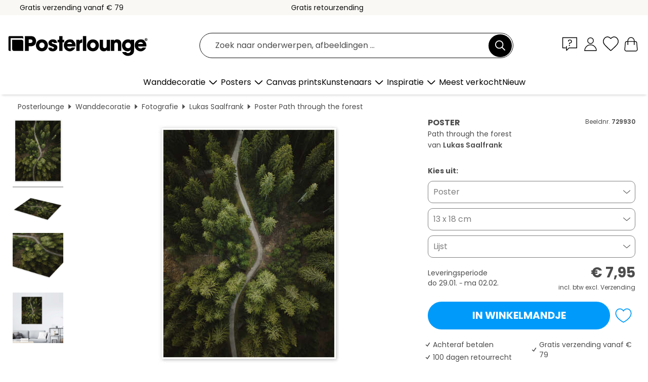

--- FILE ---
content_type: text/html; charset=utf-8
request_url: https://www.posterlounge.nl/p/729930.html
body_size: 24297
content:
<!DOCTYPE html>
<html lang="nl-NL">
<head>
    <meta charset="UTF-8">
    <style>@media (min-width:768px) and (max-width:991px){.hidden-sm{display:none!important}}@media (min-width:992px) and (max-width:1249px){.hidden-md{display:none!important}}@media (min-width:1250px){.hidden-lg{display:none!important}}</style><noscript><style>.lazyload{display:none!important}noscript>img {display:block;max-width:100%;height:auto}.thumbnail noscript>img {margin-left:auto;margin-right: auto}</style></noscript><style>.mazing-button-container{display:none;}</style><style>#pdv-productImageBox{text-align:center;height:500px;}#pdv-thumbnail-gallery-wrapper{width:120px}#pdv-productImageSrc{max-width: calc(100vw - 40px)}#pdv-thumbnail-gallery{margin:0;padding:0;list-style:none;min-width:112px;}.col-*{padding:0 10px}</style><style>#pdv-productImageBox{height:500px}</style>
    <link rel="preconnect" href="https://media.posterlounge.com"><link rel="preconnect" href="https://cdn.posterlounge.com">
    
    <link rel="preload" href="https://www.posterlounge.nl/plugin/extern/bootstrap/fonts/glyphicons-halflings-regular.woff2" as="font" type="font/woff2" crossorigin="anonymous" /><link rel="preload" href="https://cdn.posterlounge.com/plugin/extern/bootstrap/js/includesFix.js" as="script" /><link rel="preload" href="https://www.posterlounge.nl/plugin/extern/bootstrap/css/bootstrap.min.css" as="style" /><link rel="preload" href="https://cdn.posterlounge.com/plugin/extern/bootstrap/css/bootstrap-ms.css" as="style" /><link rel="preload" href="https://cdn.posterlounge.com/plugin/extern/bootstrap/js/bootstrap.min.js" as="script" /><link rel="preload" href="https://cdn.posterlounge.com/plugin/extern/bootstrapdialog/css/bootstrap-dialog.min.css" as="style" /><link rel="preload" href="https://cdn.posterlounge.com/plugin/extern/bootstrapdialog/js/bootstrap-dialog.min.js" as="script" /><link rel="preload" href="https://cdn.posterlounge.com/plugin/extern/lazysizes/css/custom-lazy-styles.min.css" as="style" /><link rel="preload" href="https://cdn.posterlounge.com/plugin/extern/flags/css/style.min.css" as="style" /><link rel="preload" href="https://www.posterlounge.nl/css/c1bbfc088d42921c9750105b4a09a8c0.css" as="style" /><link rel="preload" href="https://www.posterlounge.nl/controller/shop/main/webfonts.css?version=250916" as="style" />

    <title>Path through the forest van Lukas Saalfrank als poster, canvas print en meer | Posterlounge.nl</title>
    <meta name="description" content="Koop nu Path through the forest van Lukas Saalfrank als poster &amp; kunstdruk bij Posterlounge.nl: ✔ Ruime keuze aan materialen &amp; maten ✔ Bestel de passende lijst erbij ✔ Gratis retourzending">
    <meta name="viewport" content="width=device-width, initial-scale=1">

    
        <meta name="robots" content="INDEX, FOLLOW, NOODP, NOYDIR">

                                                                                        <link rel="canonical" href="https://www.posterlounge.nl/p/729930.html">
                                                                
                    <link rel="alternate" hreflang="de-DE" href="https://www.posterlounge.de/p/729930.html">
                <link rel="alternate" hreflang="de-AT" href="https://www.posterlounge.at/p/729930.html">
                <link rel="alternate" hreflang="de-CH" href="https://www.posterlounge.ch/p/729930.html">
                <link rel="alternate" hreflang="en-GB" href="https://www.posterlounge.co.uk/p/729930.html">
                <link rel="alternate" hreflang="en-IE" href="https://www.posterlounge.ie/p/729930.html">
                <link rel="alternate" hreflang="fr-FR" href="https://www.posterlounge.fr/p/729930.html">
                <link rel="alternate" hreflang="fr-BE" href="https://www.posterlounge.be/p/729930.html">
                <link rel="alternate" hreflang="es-ES" href="https://www.posterlounge.es/p/729930.html">
                <link rel="alternate" hreflang="it-IT" href="https://www.posterlounge.it/p/729930.html">
                <link rel="alternate" hreflang="nl-NL" href="https://www.posterlounge.nl/p/729930.html">
                <link rel="alternate" hreflang="pt-PT" href="https://www.posterlounge.pt/p/729930.html">
                <link rel="alternate" hreflang="da-DK" href="https://www.posterlounge.dk/p/729930.html">
                <link rel="alternate" hreflang="no-NO" href="https://www.posterlounge.no/p/729930.html">
                <link rel="alternate" hreflang="sv-SE" href="https://www.posterlounge.se/p/729930.html">
                <link rel="alternate" hreflang="fi-FI" href="https://www.posterlounge.fi/p/729930.html">
                <link rel="alternate" hreflang="pl-PL" href="https://www.posterlounge.pl/p/729930.html">
                <link rel="alternate" hreflang="x-default" href="https://www.posterlounge.com/p/729930.html">
                
        <meta property="og:type" content="product">
    <meta property="og:url" content="https://www.posterlounge.nl/p/729930.html">
    <meta property="og:title" content="Lukas Saalfrank - Path through the forest">
    <meta property="og:description" content="Koop nu Path through the forest van Lukas Saalfrank als poster &amp; kunstdruk bij Posterlounge.nl: ✔ Ruime keuze aan materialen &amp; maten ✔ Bestel de passende lijst erbij ✔ Gratis retourzending">
        <meta property="og:image" content="https://media.posterlounge.com/img/products/730000/729930/729930_poster_l.jpg">
    <meta name="thumbnail" content="https://media.posterlounge.com/img/products/730000/729930/729930_poster_l.jpg">
    
    <meta name="verify-v1" content="jsXi8zb7H6gcVbAXgm12JAChcd/3kQ5ZV0vGluy355s=">
    <meta name="p:domain_verify" content="2e6c603011a49bb49e22d0da3c726e2c">
    <meta name="msvalidate.01" content="0BEB495C0C44DA08B94EFD62E15B0E16">

    <meta name="apple-mobile-web-app-title" content="Posterlounge">
    <meta name="application-name" content="Posterlounge">
    <link rel="shortcut icon" type="image/x-icon" href="https://cdn.posterlounge.com/controller/shop/main/img/logo-icon.ico">
    <link rel="icon" type="image/svg+xml" href="https://cdn.posterlounge.com/controller/shop/main/img/logo-icon.svg">
    <link rel="icon" type="image/png" href="https://cdn.posterlounge.com/controller/shop/main/img/logo-icon-256px.png">
    <link rel="apple-touch-icon" href="https://cdn.posterlounge.com/controller/shop/main/img/apple-touch-icon-precomposed.png"
          sizes="180x180">

    <script type="text/javascript" src="https://cdn.posterlounge.com/plugin/extern/bootstrap/js/includesFix.js"></script><link rel="stylesheet" href="https://www.posterlounge.nl/plugin/extern/bootstrap/css/bootstrap.min.css" type="text/css" /><link rel="stylesheet" href="https://cdn.posterlounge.com/plugin/extern/bootstrap/css/bootstrap-ms.css" type="text/css" /><link rel="stylesheet" href="https://cdn.posterlounge.com/plugin/extern/bootstrapdialog/css/bootstrap-dialog.min.css" type="text/css" /><link rel="stylesheet" href="https://cdn.posterlounge.com/plugin/extern/lazysizes/css/custom-lazy-styles.min.css?version=240620" type="text/css"/><link rel="stylesheet" href="https://cdn.posterlounge.com/plugin/extern/flags/css/style.min.css" type="text/css" /><link rel="stylesheet" href="https://www.posterlounge.nl/css/c1bbfc088d42921c9750105b4a09a8c0.css" type="text/css" /><link rel="stylesheet" href="https://www.posterlounge.nl/controller/shop/main/webfonts.css?version=250916" type="text/css" />
    <script>
				
				function initGTM()
				{
					(function(w,d,s,l,i){w[l]=w[l]||[];w[l].push({'gtm.start':new Date().getTime(),event:'gtm.js'});var f=d.getElementsByTagName(s)[0],j=d.createElement(s),dl=l!='dataLayer'?'&l='+l:'';j.async=true;j.src='https://gtm.posterlounge.nl/gtm.js?id='+i+dl;f.parentNode.insertBefore(j,f);})(window,document,'script','dataLayer','GTM-KCWWWHL');
				}

				function getClientLayer()
				{
					
					dataLayer.push({ "event": "view_item_list", "ecommerce": { "item_list_name": "crosspromo", "currency": "EUR", "items": [{ "id": "651104", "name": "651104 - Forest of the Ancient Mushroom","quantity": 1, "price": "7.95", "currency": "EUR", "index": 1 },{ "id": "761862", "name": "761862 - Road to Hana, Hawaii","quantity": 1, "price": "8.95", "currency": "EUR", "index": 2 },{ "id": "706048", "name": "706048 - Plitvice Lakes in Croatia","quantity": 1, "price": "7.95", "currency": "EUR", "index": 3 },{ "id": "711712", "name": "711712 - Waterfall in the rainforest","quantity": 1, "price": "15.95", "currency": "EUR", "index": 4 },{ "id": "756084", "name": "756084 - Zigzag Road in Hawaii","quantity": 1, "price": "8.95", "currency": "EUR", "index": 5 },{ "id": "624095", "name": "624095 - Devils Bridge","quantity": 1, "price": "7.95", "currency": "EUR", "index": 6 },{ "id": "746736", "name": "746736 - Amazon estuary","quantity": 1, "price": "8.95", "currency": "EUR", "index": 7 },{ "id": "729938", "name": "729938 - Curvy road in the forest","quantity": 1, "price": "7.95", "currency": "EUR", "index": 8 },{ "id": "740413", "name": "740413 - Fall stories","quantity": 1, "price": "7.95", "currency": "EUR", "index": 9 },{ "id": "734263", "name": "734263 - Villefranche-Sur-Mer","quantity": 1, "price": "7.95", "currency": "EUR", "index": 10 },{ "id": "740968", "name": "740968 - Dancing queen","quantity": 1, "price": "7.95", "currency": "EUR", "index": 11 },{ "id": "720461", "name": "720461 - Enchanting garden","quantity": 1, "price": "8.95", "currency": "EUR", "index": 12 }] }, "pin" : { "items": [{"product_id":"651104","product_price":"7.95","product_category":"crosspromo"},{"product_id":"761862","product_price":"8.95","product_category":"crosspromo"},{"product_id":"706048","product_price":"7.95","product_category":"crosspromo"},{"product_id":"711712","product_price":"15.95","product_category":"crosspromo"},{"product_id":"756084","product_price":"8.95","product_category":"crosspromo"},{"product_id":"624095","product_price":"7.95","product_category":"crosspromo"},{"product_id":"746736","product_price":"8.95","product_category":"crosspromo"},{"product_id":"729938","product_price":"7.95","product_category":"crosspromo"},{"product_id":"740413","product_price":"7.95","product_category":"crosspromo"},{"product_id":"734263","product_price":"7.95","product_category":"crosspromo"},{"product_id":"740968","product_price":"7.95","product_category":"crosspromo"},{"product_id":"720461","product_price":"8.95","product_category":"crosspromo"}] }, "meta" : { "item": { "id" : [651104,761862,706048,711712,756084,624095,746736,729938,740413,734263,740968,720461], "name": "crosspromo" } }, "algolia" : { "afterSearch": 0, "userToken": "43f638c54bf93127699442fa95e107fc", "userTokenAuth": "", "index": "Posterlounge_nl", "queryId": "", "items": ["651104","761862","706048","711712","756084","624095","746736","729938","740413","734263","740968","720461"] } });
					dataLayer.push({ecommerce: undefined, pin: undefined, meta: undefined, algolia: undefined, search_term: undefined, klaviyo: undefined});
					dataLayer.push({ "event": "view_item", "ecommerce": { "currency": "EUR", "items": [{ "id": "729930", "variant": "Poster 13 x 18 cm", "name": "729930 - Path through the forest","brand": "Lukas Saalfrank","quantity": 1, "price": "7.95", "currency": "EUR", "index": 1 }], "value": "7.95" }, "pin" : { "items": [{ "product_id": "729930", "product_variant": "Poster 13 x 18 cm", "product_name": "729930 - Path through the forest", "brand": "PDS", "product_price": "7.95" }] }, "meta" : { "item" : { "id": "729930", "name": "729930 - Path through the forest", "price": "7.95", "quantity": "1", "variant": "Poster 13 x 18 cm" } }, "algolia" : { "afterSearch": 0, "userToken": "43f638c54bf93127699442fa95e107fc", "userTokenAuth": "", "index": "Posterlounge_nl", "queryId": "", "items": ["729930"], "positions": [2] } });
					dataLayer.push({ecommerce: undefined, pin: undefined, meta: undefined, algolia: undefined, search_term: undefined, klaviyo: undefined});
				}
				
				function getServerLayer()
				{
					$(document).ajaxComplete(function (event, xhr, settings)
					{
					    var call = true;
					    if(typeof settings.url !== 'undefined')
					    {
					        if(settings.url.indexOf('noGTM=1') > 0)
					        {
					            call = false;
					        }
					    }
					    
					    if(call)
					    {
                            $.ajax({
                                type: 'POST',
                                url: 'https://www.posterlounge.nl/plugin/extern/googletagmanager/ajax/get.php',
                                dataType: 'json',
                                global: false,
                                success: function (request)
                                {
                                    if(request != null)
                                    {
                                        if(request.status)
                                        {
                                            if(request.results.jsObjects !== 'undefined')
                                            {
                                                for(x=0;x<request.results.jsObjects.length;x++)
                                                {
                                                    dataLayer.push(JSON.parse(request.results.jsObjects[x]));
                                                }
                                            }
                                        }
                                    }
                                }
                            });
                        }
					});
				}
			
				function initGTMClientId()
				{
					$.ajax({
						type: 'POST',
						url: 'https://www.posterlounge.nl/plugin/extern/googletagmanager/ajax/id.php',
						dataType: 'json',
						global: false,
						success: function (request)
						{
							if(request != null)
							{
								if(request.status)
								{
									if(request.results.id !== 'undefined')
									{
										initGTM();
										
										dataLayer.push({
											'event':		'client_id',
											'client_id':	request.results.id,
											'em_hash':	    request.results.em,
											'portal_id':	request.results.portal,
											'environment':  'production',
											'section' :     'detail_view',
											'ip_override':  request.results.ip,
											'user_agent':   request.results.ua,
											'test_dim1':    request.results.test_dim1,
											'test_dim2':    request.results.test_dim2,
											'test_dim3':    request.results.test_dim3,
											'test_algolia': request.results.test_algolia
										});
										
										getClientLayer();
										getServerLayer();
									}
								}
							}
						}
					});
				}
			</script><script>
			
			function getInfos(e,o)
			{   
				var cm = __cmp('getCMPData');
				var analytics = 0;
				if(cm.gdprApplies !== true || cm.vendorConsents.s26 === true)
				{
					analytics = 1;
				}
				
				$.ajax({
					type: 'POST',
					url: 'https://www.posterlounge.nl/plugin/shop/cookiebanner/ajax/state.php',
					dataType: 'json',
					global: false,
					data:{
					  analytics: analytics
					}
				});
				
				if (typeof initGTMClientId == 'function') { 
					initGTMClientId();
				}
			}
		  
			document.addEventListener('DOMContentLoaded', function() 
			{
                let cmp = __cmp('getCMPData');
                if(typeof cmp === 'object' && cmp.cmpDataObject) {
                    getInfos(null, null);
                } else {
                    __cmp('addEventListener',['consent',getInfos,false],null);
                }
				
			});
		</script>

        
    <script type="application/ld+json">
        {
            "@context": "https://schema.org",
            "@type": "WebSite",
            "url": "https://www.posterlounge.nl",
            "potentialAction": {
                "@type": "SearchAction",
                "target": "https://www.posterlounge.nl/zoek.html?action=search&query={search_term_string}",
                "query-input": "required name=search_term_string"
            }
        }
    </script>
    
    
    
    <script type="application/ld+json">
        {
            "@context": "https://schema.org",
            "@type": "Organization",
            "name": "Posterlounge",
            "url": "https://www.posterlounge.nl",
            "logo": "https://www.posterlounge.nl/controller/shop/main/img/posterlounge-logo.svg",
            "sameAs": [
                "https://www.facebook.com/posterlounge",
                "https://www.pinterest.com/posterlounge/",
                "https://instagram.com/posterlounge/"
            ],
            "contactPoint": [
                {
                    "@type": "ContactPoint",
                    "telephone": "+49-341-33975900",
                    "contactType": "customer service"
                }
            ]
        }
    </script>
    
</head>

<body data-role="page" id="main" data-posterlounge-instant-intensity="500">
<noscript><iframe src="https://gtm.posterlounge.nl/ns.html?id=GTM-KCWWWHL" height="0" width="0" style="display:none;visibility:hidden"></iframe></noscript><script>if(!"gdprAppliesGlobally" in window){window.gdprAppliesGlobally=true}if(!("cmp_id" in window)||window.cmp_id<1){window.cmp_id=0}if(!("cmp_cdid" in window)){window.cmp_cdid="3955435933bb"}if(!("cmp_params" in window)){window.cmp_params=""}if(!("cmp_host" in window)){window.cmp_host="a.delivery.consentmanager.net"}if(!("cmp_cdn" in window)){window.cmp_cdn="cdn.consentmanager.net"}if(!("cmp_proto" in window)){window.cmp_proto="https:"}if(!("cmp_codesrc" in window)){window.cmp_codesrc="1"}window.cmp_getsupportedLangs=function(){var b=["DE","EN","FR","IT","NO","DA","FI","ES","PT","RO","BG","ET","EL","GA","HR","LV","LT","MT","NL","PL","SV","SK","SL","CS","HU","RU","SR","ZH","TR","UK","AR","BS"];if("cmp_customlanguages" in window){for(var a=0;a<window.cmp_customlanguages.length;a++){b.push(window.cmp_customlanguages[a].l.toUpperCase())}}return b};window.cmp_getRTLLangs=function(){var a=["AR"];if("cmp_customlanguages" in window){for(var b=0;b<window.cmp_customlanguages.length;b++){if("r" in window.cmp_customlanguages[b]&&window.cmp_customlanguages[b].r){a.push(window.cmp_customlanguages[b].l)}}}return a};window.cmp_getlang=function(j){if(typeof(j)!="boolean"){j=true}if(j&&typeof(cmp_getlang.usedlang)=="string"&&cmp_getlang.usedlang!==""){return cmp_getlang.usedlang}var g=window.cmp_getsupportedLangs();var c=[];var f=location.hash;var e=location.search;var a="languages" in navigator?navigator.languages:[];if(f.indexOf("cmplang=")!=-1){c.push(f.substr(f.indexOf("cmplang=")+8,2).toUpperCase())}else{if(e.indexOf("cmplang=")!=-1){c.push(e.substr(e.indexOf("cmplang=")+8,2).toUpperCase())}else{if("cmp_setlang" in window&&window.cmp_setlang!=""){c.push(window.cmp_setlang.toUpperCase())}else{if(a.length>0){for(var d=0;d<a.length;d++){c.push(a[d])}}}}}if("language" in navigator){c.push(navigator.language)}if("userLanguage" in navigator){c.push(navigator.userLanguage)}var h="";for(var d=0;d<c.length;d++){var b=c[d].toUpperCase();if(g.indexOf(b)!=-1){h=b;break}if(b.indexOf("-")!=-1){b=b.substr(0,2)}if(g.indexOf(b)!=-1){h=b;break}}if(h==""&&typeof(cmp_getlang.defaultlang)=="string"&&cmp_getlang.defaultlang!==""){return cmp_getlang.defaultlang}else{if(h==""){h="EN"}}h=h.toUpperCase();return h};(function(){var u=document;var v=u.getElementsByTagName;var h=window;var o="";var b="_en";if("cmp_getlang" in h){o=h.cmp_getlang().toLowerCase();if("cmp_customlanguages" in h){for(var q=0;q<h.cmp_customlanguages.length;q++){if(h.cmp_customlanguages[q].l.toUpperCase()==o.toUpperCase()){o="en";break}}}b="_"+o}function x(i,e){var w="";i+="=";var s=i.length;var d=location;if(d.hash.indexOf(i)!=-1){w=d.hash.substr(d.hash.indexOf(i)+s,9999)}else{if(d.search.indexOf(i)!=-1){w=d.search.substr(d.search.indexOf(i)+s,9999)}else{return e}}if(w.indexOf("&")!=-1){w=w.substr(0,w.indexOf("&"))}return w}var k=("cmp_proto" in h)?h.cmp_proto:"https:";if(k!="http:"&&k!="https:"){k="https:"}var g=("cmp_ref" in h)?h.cmp_ref:location.href;var j=u.createElement("script");j.setAttribute("data-cmp-ab","1");var c=x("cmpdesign","cmp_design" in h?h.cmp_design:"");var f=x("cmpregulationkey","cmp_regulationkey" in h?h.cmp_regulationkey:"");var r=x("cmpgppkey","cmp_gppkey" in h?h.cmp_gppkey:"");var n=x("cmpatt","cmp_att" in h?h.cmp_att:"");j.src=k+"//"+h.cmp_host+"/delivery/cmp.php?"+("cmp_id" in h&&h.cmp_id>0?"id="+h.cmp_id:"")+("cmp_cdid" in h?"&cdid="+h.cmp_cdid:"")+"&h="+encodeURIComponent(g)+(c!=""?"&cmpdesign="+encodeURIComponent(c):"")+(f!=""?"&cmpregulationkey="+encodeURIComponent(f):"")+(r!=""?"&cmpgppkey="+encodeURIComponent(r):"")+(n!=""?"&cmpatt="+encodeURIComponent(n):"")+("cmp_params" in h?"&"+h.cmp_params:"")+(u.cookie.length>0?"&__cmpfcc=1":"")+"&l="+o.toLowerCase()+"&o="+(new Date()).getTime();j.type="text/javascript";j.async=true;if(u.currentScript&&u.currentScript.parentElement){u.currentScript.parentElement.appendChild(j)}else{if(u.body){u.body.appendChild(j)}else{var t=v("body");if(t.length==0){t=v("div")}if(t.length==0){t=v("span")}if(t.length==0){t=v("ins")}if(t.length==0){t=v("script")}if(t.length==0){t=v("head")}if(t.length>0){t[0].appendChild(j)}}}var m="js";var p=x("cmpdebugunminimized","cmpdebugunminimized" in h?h.cmpdebugunminimized:0)>0?"":".min";var a=x("cmpdebugcoverage","cmp_debugcoverage" in h?h.cmp_debugcoverage:"");if(a=="1"){m="instrumented";p=""}var j=u.createElement("script");j.src=k+"//"+h.cmp_cdn+"/delivery/"+m+"/cmp"+b+p+".js";j.type="text/javascript";j.setAttribute("data-cmp-ab","1");j.async=true;if(u.currentScript&&u.currentScript.parentElement){u.currentScript.parentElement.appendChild(j)}else{if(u.body){u.body.appendChild(j)}else{var t=v("body");if(t.length==0){t=v("div")}if(t.length==0){t=v("span")}if(t.length==0){t=v("ins")}if(t.length==0){t=v("script")}if(t.length==0){t=v("head")}if(t.length>0){t[0].appendChild(j)}}}})();window.cmp_addFrame=function(b){if(!window.frames[b]){if(document.body){var a=document.createElement("iframe");a.style.cssText="display:none";if("cmp_cdn" in window&&"cmp_ultrablocking" in window&&window.cmp_ultrablocking>0){a.src="//"+window.cmp_cdn+"/delivery/empty.html"}a.name=b;a.setAttribute("title","Intentionally hidden, please ignore");a.setAttribute("role","none");a.setAttribute("tabindex","-1");document.body.appendChild(a)}else{window.setTimeout(window.cmp_addFrame,10,b)}}};window.cmp_rc=function(h){var b=document.cookie;var f="";var d=0;while(b!=""&&d<100){d++;while(b.substr(0,1)==" "){b=b.substr(1,b.length)}var g=b.substring(0,b.indexOf("="));if(b.indexOf(";")!=-1){var c=b.substring(b.indexOf("=")+1,b.indexOf(";"))}else{var c=b.substr(b.indexOf("=")+1,b.length)}if(h==g){f=c}var e=b.indexOf(";")+1;if(e==0){e=b.length}b=b.substring(e,b.length)}return(f)};window.cmp_stub=function(){var a=arguments;__cmp.a=__cmp.a||[];if(!a.length){return __cmp.a}else{if(a[0]==="ping"){if(a[1]===2){a[2]({gdprApplies:gdprAppliesGlobally,cmpLoaded:false,cmpStatus:"stub",displayStatus:"hidden",apiVersion:"2.2",cmpId:31},true)}else{a[2](false,true)}}else{if(a[0]==="getUSPData"){a[2]({version:1,uspString:window.cmp_rc("")},true)}else{if(a[0]==="getTCData"){__cmp.a.push([].slice.apply(a))}else{if(a[0]==="addEventListener"||a[0]==="removeEventListener"){__cmp.a.push([].slice.apply(a))}else{if(a.length==4&&a[3]===false){a[2]({},false)}else{__cmp.a.push([].slice.apply(a))}}}}}}};window.cmp_gpp_ping=function(){return{gppVersion:"1.0",cmpStatus:"stub",cmpDisplayStatus:"hidden",supportedAPIs:["tcfca","usnat","usca","usva","usco","usut","usct"],cmpId:31}};window.cmp_gppstub=function(){var a=arguments;__gpp.q=__gpp.q||[];if(!a.length){return __gpp.q}var g=a[0];var f=a.length>1?a[1]:null;var e=a.length>2?a[2]:null;if(g==="ping"){return window.cmp_gpp_ping()}else{if(g==="addEventListener"){__gpp.e=__gpp.e||[];if(!("lastId" in __gpp)){__gpp.lastId=0}__gpp.lastId++;var c=__gpp.lastId;__gpp.e.push({id:c,callback:f});return{eventName:"listenerRegistered",listenerId:c,data:true,pingData:window.cmp_gpp_ping()}}else{if(g==="removeEventListener"){var h=false;__gpp.e=__gpp.e||[];for(var d=0;d<__gpp.e.length;d++){if(__gpp.e[d].id==e){__gpp.e[d].splice(d,1);h=true;break}}return{eventName:"listenerRemoved",listenerId:e,data:h,pingData:window.cmp_gpp_ping()}}else{if(g==="getGPPData"){return{sectionId:3,gppVersion:1,sectionList:[],applicableSections:[0],gppString:"",pingData:window.cmp_gpp_ping()}}else{if(g==="hasSection"||g==="getSection"||g==="getField"){return null}else{__gpp.q.push([].slice.apply(a))}}}}}};window.cmp_msghandler=function(d){var a=typeof d.data==="string";try{var c=a?JSON.parse(d.data):d.data}catch(f){var c=null}if(typeof(c)==="object"&&c!==null&&"__cmpCall" in c){var b=c.__cmpCall;window.__cmp(b.command,b.parameter,function(h,g){var e={__cmpReturn:{returnValue:h,success:g,callId:b.callId}};d.source.postMessage(a?JSON.stringify(e):e,"*")})}if(typeof(c)==="object"&&c!==null&&"__uspapiCall" in c){var b=c.__uspapiCall;window.__uspapi(b.command,b.version,function(h,g){var e={__uspapiReturn:{returnValue:h,success:g,callId:b.callId}};d.source.postMessage(a?JSON.stringify(e):e,"*")})}if(typeof(c)==="object"&&c!==null&&"__tcfapiCall" in c){var b=c.__tcfapiCall;window.__tcfapi(b.command,b.version,function(h,g){var e={__tcfapiReturn:{returnValue:h,success:g,callId:b.callId}};d.source.postMessage(a?JSON.stringify(e):e,"*")},b.parameter)}if(typeof(c)==="object"&&c!==null&&"__gppCall" in c){var b=c.__gppCall;window.__gpp(b.command,function(h,g){var e={__gppReturn:{returnValue:h,success:g,callId:b.callId}};d.source.postMessage(a?JSON.stringify(e):e,"*")},"parameter" in b?b.parameter:null,"version" in b?b.version:1)}};window.cmp_setStub=function(a){if(!(a in window)||(typeof(window[a])!=="function"&&typeof(window[a])!=="object"&&(typeof(window[a])==="undefined"||window[a]!==null))){window[a]=window.cmp_stub;window[a].msgHandler=window.cmp_msghandler;window.addEventListener("message",window.cmp_msghandler,false)}};window.cmp_setGppStub=function(a){if(!(a in window)||(typeof(window[a])!=="function"&&typeof(window[a])!=="object"&&(typeof(window[a])==="undefined"||window[a]!==null))){window[a]=window.cmp_gppstub;window[a].msgHandler=window.cmp_msghandler;window.addEventListener("message",window.cmp_msghandler,false)}};window.cmp_addFrame("__cmpLocator");if(!("cmp_disableusp" in window)||!window.cmp_disableusp){window.cmp_addFrame("__uspapiLocator")}if(!("cmp_disabletcf" in window)||!window.cmp_disabletcf){window.cmp_addFrame("__tcfapiLocator")}if(!("cmp_disablegpp" in window)||!window.cmp_disablegpp){window.cmp_addFrame("__gppLocator")}window.cmp_setStub("__cmp");if(!("cmp_disabletcf" in window)||!window.cmp_disabletcf){window.cmp_setStub("__tcfapi")}if(!("cmp_disableusp" in window)||!window.cmp_disableusp){window.cmp_setStub("__uspapi")}if(!("cmp_disablegpp" in window)||!window.cmp_disablegpp){window.cmp_setGppStub("__gpp")};</script>
<div id="side-nav" class="side-nav">
    <!-- Mobile Nav, die den Content nach rechts verschiebt -->
    <div class="mobile-nav-left">
        <div class="mobile-nav-top">
            <div id="close-tab">Sluiten<span></span></div>
            <div id="side-nav-pageNavLogo">
                <a href="https://www.posterlounge.nl" title="Posters & wanddecoratie van Posterlounge">&nbsp;</a>
            </div>
            <div id="mn-searchWrapper" class="search-wrapper">
                <form action="https://www.posterlounge.nl/zoek.html" accept-charset="UTF-8" method="get" name="search" class="pos-rel searchFieldGroup">
                    <input name="action" type="hidden" value="search"/>
                    <div class="input-group">
                        <input
                                name="s_query"
                                id="mn-mainSearchInput"
                                type="text"
                                autocomplete="off"
                                placeholder="Zoek naar onderwerpen, afbeeldingen ..."
                                value=""
                                maxlength="250"
                                class="searchField"
                                aria-label="Zoekveld"
                        />
                        <div class="input-group-btn mega-menu-search-background">
                            <button type="button" class="btn mega-menu-searchBtn" aria-label="Zoek">&nbsp;</button>
                        </div>
                        <button type="button" class="btn searchClearBtnHeader"></button>
                    </div>
                </form>
            </div>
        </div>
        <nav>
            <div id="mobileNavbar">
                <ul class="nav navbar-nav">
                                                            <li class="has-children">
                                                <span class="nav-headline" role="button" tabindex="0" aria-expanded="false" aria-controls="subchildren-wallart">
                            Wanddecoratie
                            <span class="nav-toggle-btn arrow"></span>
                        </span>
                        <ul class="nav-children" id="subchildren-wallart">
                                                        <li>
                                <a class="nav-headline discoverAll" href="https://www.posterlounge.nl/wanddecoratie/" title="Alles ontdekken">
                                    <span>Alles ontdekken</span>
                                </a>
                            </li>
                                                                                                                <li class="nav-subheadline has-children">
                                <span class="nav-headline" role="button" tabindex="0" aria-expanded="false" aria-controls="children-top_products">Populaire producten
                                    <span class="nav-toggle-btn plus"></span>
                                </span>
                                <ul class="nav-children" id="children-top_products">
                                                                        <li>
                                        <a href="https://www.posterlounge.nl/wanddecoratie/posters/" title="Posters">
                                            <span>Posters</span>
                                        </a>
                                    </li>
                                                                        <li>
                                        <a href="https://www.posterlounge.nl/wanddecoratie/canvas-prints/" title="Canvas prints">
                                            <span>Canvas prints</span>
                                        </a>
                                    </li>
                                                                        <li>
                                        <a href="https://www.posterlounge.nl/wanddecoratie/aluminium-prints/" title="Aluminium prints">
                                            <span>Aluminium prints</span>
                                        </a>
                                    </li>
                                                                        <li>
                                        <a href="https://www.posterlounge.nl/wanddecoratie/acrylglas-prints/" title="Acrylglas prints">
                                            <span>Acrylglas prints</span>
                                        </a>
                                    </li>
                                                                        <li>
                                        <a href="https://www.posterlounge.nl/wanddecoratie/hout-prints/" title="Hout prints">
                                            <span>Hout prints</span>
                                        </a>
                                    </li>
                                                                        <li>
                                        <a href="https://www.posterlounge.nl/wanddecoratie/gallery-prints/" title="Gallery prints">
                                            <span>Gallery prints</span>
                                        </a>
                                    </li>
                                                                        <li>
                                        <a href="https://www.posterlounge.nl/wanddecoratie/kunstdrukken/" title="Kunstdrukken">
                                            <span>Kunstdrukken</span>
                                        </a>
                                    </li>
                                                                        <li>
                                        <a href="https://www.posterlounge.nl/wanddecoratie/pvc-prints/" title="PVC prints">
                                            <span>PVC prints</span>
                                        </a>
                                    </li>
                                                                        <li>
                                        <a href="https://www.posterlounge.nl/wanddecoratie/muurstickers/" title="Muurstickers">
                                            <span>Muurstickers</span>
                                        </a>
                                    </li>
                                                                        <li>
                                        <a href="https://www.posterlounge.nl/wanddecoratie/magneetborden/" title="Magneetborden">
                                            <span>Magneetborden</span>
                                        </a>
                                    </li>
                                                                        <li>
                                        <a href="https://www.posterlounge.nl/wanddecoratie/deurstickers/" title="Deurstickers">
                                            <span>Deurstickers</span>
                                        </a>
                                    </li>
                                                                        <li>
                                        <a href="https://www.posterlounge.nl/wanddecoratie/deurposters/" title="Deurposters">
                                            <span>Deurposters</span>
                                        </a>
                                    </li>
                                                                        <li>
                                        <a href="https://www.posterlounge.nl/wanddecoratie/kleurposters/" title="Kleurposters">
                                            <span>Kleurposters</span>
                                        </a>
                                    </li>
                                                                        <li>
                                        <a href="https://www.posterlounge.nl/wanddecoratie/cadeaubonnen/" title="Cadeaubonnen">
                                            <span>Cadeaubonnen</span>
                                        </a>
                                    </li>
                                                                        <li>
                                        <a href="https://www.posterlounge.nl/wanddecoratie/wandkalenders/" title="Wandkalenders">
                                            <span>Wandkalenders</span>
                                        </a>
                                    </li>
                                                                    </ul>
                            </li>
                                                                                                                <li class="nav-subheadline has-children">
                                <span class="nav-headline" role="button" tabindex="0" aria-expanded="false" aria-controls="children-popular_art_styles">Populaire kunststijlen
                                    <span class="nav-toggle-btn plus"></span>
                                </span>
                                <ul class="nav-children" id="children-popular_art_styles">
                                                                        <li>
                                        <a href="https://www.posterlounge.nl/wanddecoratie/fauvisme/" title="Fauvisme">
                                            <span>Fauvisme</span>
                                        </a>
                                    </li>
                                                                        <li>
                                        <a href="https://www.posterlounge.nl/wanddecoratie/posters/impressionisme/" title="Impressionisme">
                                            <span>Impressionisme</span>
                                        </a>
                                    </li>
                                                                        <li>
                                        <a href="https://www.posterlounge.nl/wanddecoratie/abstracte-kunst/" title="Abstracte kunst">
                                            <span>Abstracte kunst</span>
                                        </a>
                                    </li>
                                                                        <li>
                                        <a href="https://www.posterlounge.nl/wanddecoratie/aziatische-kunst/" title="Aziatische kunst">
                                            <span>Aziatische kunst</span>
                                        </a>
                                    </li>
                                                                        <li>
                                        <a href="https://www.posterlounge.nl/wanddecoratie/aquarel-schilderkunst/" title="Aquarel schilderkunst">
                                            <span>Aquarel schilderkunst</span>
                                        </a>
                                    </li>
                                                                        <li>
                                        <a href="https://www.posterlounge.nl/wanddecoratie/mash-up-art/" title="Mash Up Art">
                                            <span>Mash Up Art</span>
                                        </a>
                                    </li>
                                                                        <li>
                                        <a href="https://www.posterlounge.nl/wanddecoratie/surrealisme/" title="Surrealisme">
                                            <span>Surrealisme</span>
                                        </a>
                                    </li>
                                                                        <li>
                                        <a href="https://www.posterlounge.nl/wanddecoratie/bauhaus/" title="Bauhaus">
                                            <span>Bauhaus</span>
                                        </a>
                                    </li>
                                                                        <li>
                                        <a href="https://www.posterlounge.nl/wanddecoratie/digitale-kunst/" title="Digitale kunst">
                                            <span>Digitale kunst</span>
                                        </a>
                                    </li>
                                                                        <li>
                                        <a href="https://www.posterlounge.nl/wanddecoratie/fotografie/" title="Fotografie">
                                            <span>Fotografie</span>
                                        </a>
                                    </li>
                                                                        <li>
                                        <a href="https://www.posterlounge.nl/wanddecoratie/tekeningen-en-schetsen/" title="Tekeningen en schetsen">
                                            <span>Tekeningen en schetsen</span>
                                        </a>
                                    </li>
                                                                    </ul>
                            </li>
                                                                                                                <li class="nav-subheadline has-children">
                                <span class="nav-headline" role="button" tabindex="0" aria-expanded="false" aria-controls="children-popular_rooms">Favoriete kamers
                                    <span class="nav-toggle-btn plus"></span>
                                </span>
                                <ul class="nav-children" id="children-popular_rooms">
                                                                        <li>
                                        <a href="https://www.posterlounge.nl/wanddecoratie/woonkamer/" title="Wanddecoratie voor de woonkamer">
                                            <span>Wanddecoratie voor de woonkamer</span>
                                        </a>
                                    </li>
                                                                        <li>
                                        <a href="https://www.posterlounge.nl/wanddecoratie/slaapkamer/" title="Wanddecoratie voor de slaapkamer">
                                            <span>Wanddecoratie voor de slaapkamer</span>
                                        </a>
                                    </li>
                                                                        <li>
                                        <a href="https://www.posterlounge.nl/wanddecoratie/keuken/" title="Wanddecoratie voor de keuken">
                                            <span>Wanddecoratie voor de keuken</span>
                                        </a>
                                    </li>
                                                                        <li>
                                        <a href="https://www.posterlounge.nl/wanddecoratie/badkamer/" title="Wanddecoratie voor de badkamer">
                                            <span>Wanddecoratie voor de badkamer</span>
                                        </a>
                                    </li>
                                                                        <li>
                                        <a href="https://www.posterlounge.nl/wanddecoratie/kinderkamer/" title="Wanddecoratie voor de kinderkamer">
                                            <span>Wanddecoratie voor de kinderkamer</span>
                                        </a>
                                    </li>
                                                                        <li>
                                        <a href="https://www.posterlounge.nl/wanddecoratie/kantoor/" title="Wanddecoratie voor kantoorruimtes">
                                            <span>Wanddecoratie voor kantoorruimtes</span>
                                        </a>
                                    </li>
                                                                    </ul>
                            </li>
                                                                                                                <li class="nav-subheadline has-children">
                                <span class="nav-headline" role="button" tabindex="0" aria-expanded="false" aria-controls="children-popular_styles">Populaire woonstijlen
                                    <span class="nav-toggle-btn plus"></span>
                                </span>
                                <ul class="nav-children" id="children-popular_styles">
                                                                        <li>
                                        <a href="https://www.posterlounge.nl/wanddecoratie/japandi/" title="Japandi">
                                            <span>Japandi</span>
                                        </a>
                                    </li>
                                                                        <li>
                                        <a href="https://www.posterlounge.nl/wanddecoratie/boho/" title="Boho">
                                            <span>Boho</span>
                                        </a>
                                    </li>
                                                                        <li>
                                        <a href="https://www.posterlounge.nl/wanddecoratie/modern/" title="Modern">
                                            <span>Modern</span>
                                        </a>
                                    </li>
                                                                        <li>
                                        <a href="https://www.posterlounge.nl/wanddecoratie/mid-century-modern/" title="Mid-century modern">
                                            <span>Mid-century modern</span>
                                        </a>
                                    </li>
                                                                        <li>
                                        <a href="https://www.posterlounge.nl/wanddecoratie/maritiem/" title="Maritiem">
                                            <span>Maritiem</span>
                                        </a>
                                    </li>
                                                                        <li>
                                        <a href="https://www.posterlounge.nl/wanddecoratie/vintage/" title="Vintage">
                                            <span>Vintage</span>
                                        </a>
                                    </li>
                                                                        <li>
                                        <a href="https://www.posterlounge.nl/wanddecoratie/scandinavisch/" title="Scandinavisch">
                                            <span>Scandinavisch</span>
                                        </a>
                                    </li>
                                                                        <li>
                                        <a href="https://www.posterlounge.nl/wanddecoratie/landelijke-inrichting/" title="Landelijk">
                                            <span>Landelijk</span>
                                        </a>
                                    </li>
                                                                        <li>
                                        <a href="https://www.posterlounge.nl/wanddecoratie/minimalisme/" title="Minimalisme">
                                            <span>Minimalisme</span>
                                        </a>
                                    </li>
                                                                    </ul>
                            </li>
                                                                                </ul>
                                            </li>
                                                                                <li class="has-children">
                                                <span class="nav-headline" role="button" tabindex="0" aria-expanded="false" aria-controls="subchildren-poster">
                            Posters
                            <span class="nav-toggle-btn arrow"></span>
                        </span>
                        <ul class="nav-children" id="subchildren-poster">
                                                        <li>
                                <a class="nav-headline discoverAll" href="https://www.posterlounge.nl/wanddecoratie/posters/" title="Alles ontdekken">
                                    <span>Alles ontdekken</span>
                                </a>
                            </li>
                                                                                                                <li class="nav-subheadline has-children">
                                <span class="nav-headline" role="button" tabindex="0" aria-expanded="false" aria-controls="children-top_poster_categories">Populaire thema’s
                                    <span class="nav-toggle-btn plus"></span>
                                </span>
                                <ul class="nav-children" id="children-top_poster_categories">
                                                                        <li>
                                        <a href="https://www.posterlounge.nl/wanddecoratie/posters/films/" title="Filmposters">
                                            <span>Filmposters</span>
                                        </a>
                                    </li>
                                                                        <li>
                                        <a href="https://www.posterlounge.nl/wanddecoratie/posters/mangas/" title="Anime-posters">
                                            <span>Anime-posters</span>
                                        </a>
                                    </li>
                                                                        <li>
                                        <a href="https://www.posterlounge.nl/wanddecoratie/posters/dieren/" title="Dierenposters">
                                            <span>Dierenposters</span>
                                        </a>
                                    </li>
                                                                        <li>
                                        <a href="https://www.posterlounge.nl/wanddecoratie/posters/steden/" title="Stedenposters">
                                            <span>Stedenposters</span>
                                        </a>
                                    </li>
                                                                        <li>
                                        <a href="https://www.posterlounge.nl/wanddecoratie/posters/spreuken-en-citaten/" title="Spreuken en citaten">
                                            <span>Spreuken en citaten</span>
                                        </a>
                                    </li>
                                                                        <li>
                                        <a href="https://www.posterlounge.nl/wanddecoratie/posters/muziek-en-dans/" title="Muziekposters">
                                            <span>Muziekposters</span>
                                        </a>
                                    </li>
                                                                        <li>
                                        <a href="https://www.posterlounge.nl/wanddecoratie/posters/sport/" title="Sportposters">
                                            <span>Sportposters</span>
                                        </a>
                                    </li>
                                                                        <li>
                                        <a href="https://www.posterlounge.nl/wanddecoratie/posters/landkaarten-en-wereldkaarten/" title="Land- en wereldkaarten">
                                            <span>Land- en wereldkaarten</span>
                                        </a>
                                    </li>
                                                                        <li>
                                        <a href="https://www.posterlounge.nl/wanddecoratie/posters/plantkunde/" title="Botanische posters">
                                            <span>Botanische posters</span>
                                        </a>
                                    </li>
                                                                        <li>
                                        <a href="https://www.posterlounge.nl/wanddecoratie/posters/natuur/" title="Natuurposters">
                                            <span>Natuurposters</span>
                                        </a>
                                    </li>
                                                                        <li>
                                        <a href="https://www.posterlounge.nl/wanddecoratie/posters/architectuur/" title="Architectuurposters">
                                            <span>Architectuurposters</span>
                                        </a>
                                    </li>
                                                                        <li>
                                        <a href="https://www.posterlounge.nl/wanddecoratie/posters/leren-en-kennis/" title="Educatieve posters">
                                            <span>Educatieve posters</span>
                                        </a>
                                    </li>
                                                                    </ul>
                            </li>
                                                                                                                <li class="nav-subheadline has-children">
                                <span class="nav-headline" role="button" tabindex="0" aria-expanded="false" aria-controls="children-trends_inspiration">Trends en inspiratie
                                    <span class="nav-toggle-btn plus"></span>
                                </span>
                                <ul class="nav-children" id="children-trends_inspiration">
                                                                        <li>
                                        <a href="https://www.posterlounge.nl/wanddecoratie/posters/bauhaus/" title="Bauhaus-posters">
                                            <span>Bauhaus-posters</span>
                                        </a>
                                    </li>
                                                                        <li>
                                        <a href="https://www.posterlounge.nl/wanddecoratie/posters/retro/" title="Retro-posters">
                                            <span>Retro-posters</span>
                                        </a>
                                    </li>
                                                                        <li>
                                        <a href="https://www.posterlounge.nl/wanddecoratie/posters/japandi/" title="Japandi-posters">
                                            <span>Japandi-posters</span>
                                        </a>
                                    </li>
                                                                        <li>
                                        <a href="https://www.posterlounge.nl/wanddecoratie/posters/zwart-wit/" title="Zwart-wit posters">
                                            <span>Zwart-wit posters</span>
                                        </a>
                                    </li>
                                                                        <li>
                                        <a href="https://www.posterlounge.nl/wanddecoratie/posters/cocktails/" title="Cocktailposters">
                                            <span>Cocktailposters</span>
                                        </a>
                                    </li>
                                                                        <li>
                                        <a href="https://www.posterlounge.nl/wanddecoratie/posters/vintage/" title="Vintageposters">
                                            <span>Vintageposters</span>
                                        </a>
                                    </li>
                                                                        <li>
                                        <a href="https://www.posterlounge.nl/collecties/exhibition-posters.html" title="Expositie posters">
                                            <span>Expositie posters</span>
                                        </a>
                                    </li>
                                                                        <li>
                                        <a href="https://www.posterlounge.nl/wanddecoratie/posters/koffie/" title="Koffieposters">
                                            <span>Koffieposters</span>
                                        </a>
                                    </li>
                                                                    </ul>
                            </li>
                                                                                                                <li class="nav-subheadline has-children">
                                <span class="nav-headline" role="button" tabindex="0" aria-expanded="false" aria-controls="children-poster_rooms">Favoriete kamers
                                    <span class="nav-toggle-btn plus"></span>
                                </span>
                                <ul class="nav-children" id="children-poster_rooms">
                                                                        <li>
                                        <a href="https://www.posterlounge.nl/wanddecoratie/posters/woonkamer/" title="Posters voor de woonkamer">
                                            <span>Posters voor de woonkamer</span>
                                        </a>
                                    </li>
                                                                        <li>
                                        <a href="https://www.posterlounge.nl/wanddecoratie/posters/keuken/" title="Posters voor de keuken">
                                            <span>Posters voor de keuken</span>
                                        </a>
                                    </li>
                                                                        <li>
                                        <a href="https://www.posterlounge.nl/wanddecoratie/posters/slaapkamer/" title="Posters voor de slaapkamer">
                                            <span>Posters voor de slaapkamer</span>
                                        </a>
                                    </li>
                                                                        <li>
                                        <a href="https://www.posterlounge.nl/wanddecoratie/posters/kinderkamer/" title="Posters voor de kinderkamer">
                                            <span>Posters voor de kinderkamer</span>
                                        </a>
                                    </li>
                                                                        <li>
                                        <a href="https://www.posterlounge.nl/wanddecoratie/posters/kantoor/" title="Posters voor kantoorruimtes">
                                            <span>Posters voor kantoorruimtes</span>
                                        </a>
                                    </li>
                                                                    </ul>
                            </li>
                                                                                </ul>
                                            </li>
                                                                                <li class="">
                                                <a href="https://www.posterlounge.nl/wanddecoratie/canvas-prints/" class="nav-headline" title="Canvas prints">
                            Canvas prints
                            <span class="nav-toggle-btn arrow"></span>
                        </a>
                                            </li>
                                                                                <li class="has-children">
                                                <span class="nav-headline" role="button" tabindex="0" aria-expanded="false" aria-controls="subchildren-artist">
                            Kunstenaars
                            <span class="nav-toggle-btn arrow"></span>
                        </span>
                        <ul class="nav-children" id="subchildren-artist">
                                                                                                                <li class="nav-subheadline has-children">
                                <span class="nav-headline" role="button" tabindex="0" aria-expanded="false" aria-controls="children-artistsTop">Favoriete kunstenaars
                                    <span class="nav-toggle-btn plus"></span>
                                </span>
                                <ul class="nav-children" id="children-artistsTop">
                                                                        <li>
                                        <a href="https://www.posterlounge.nl/kunstenaars/vincent-van-gogh/" title="Vincent van Gogh">
                                            <span>Vincent van Gogh</span>
                                        </a>
                                    </li>
                                                                        <li>
                                        <a href="https://www.posterlounge.nl/kunstenaars/alfons-mucha/" title="Alfons Mucha">
                                            <span>Alfons Mucha</span>
                                        </a>
                                    </li>
                                                                        <li>
                                        <a href="https://www.posterlounge.nl/kunstenaars/william-morris/" title="William Morris">
                                            <span>William Morris</span>
                                        </a>
                                    </li>
                                                                        <li>
                                        <a href="https://www.posterlounge.nl/kunstenaars/claude-monet/" title="Claude Monet">
                                            <span>Claude Monet</span>
                                        </a>
                                    </li>
                                                                        <li>
                                        <a href="https://www.posterlounge.nl/kunstenaars/frida-kahlo/" title="Frida Kahlo">
                                            <span>Frida Kahlo</span>
                                        </a>
                                    </li>
                                                                        <li>
                                        <a href="https://www.posterlounge.nl/kunstenaars/frank-moth/" title="Frank Moth">
                                            <span>Frank Moth</span>
                                        </a>
                                    </li>
                                                                        <li>
                                        <a href="https://www.posterlounge.nl/kunstenaars/paul-klee/" title="Paul Klee">
                                            <span>Paul Klee</span>
                                        </a>
                                    </li>
                                                                        <li>
                                        <a href="https://www.posterlounge.nl/kunstenaars/gustav-klimt/" title="Gustav Klimt">
                                            <span>Gustav Klimt</span>
                                        </a>
                                    </li>
                                                                        <li>
                                        <a href="https://www.posterlounge.nl/kunstenaars/henri-matisse/" title="Henri Matisse">
                                            <span>Henri Matisse</span>
                                        </a>
                                    </li>
                                                                        <li>
                                        <a href="https://www.posterlounge.nl/kunstenaars/matsumoto-hoji/" title="Matsumoto Hoji">
                                            <span>Matsumoto Hoji</span>
                                        </a>
                                    </li>
                                                                        <li>
                                        <a href="https://www.posterlounge.nl/kunstenaars/catsanddotz/" title="CatsAndDotz">
                                            <span>CatsAndDotz</span>
                                        </a>
                                    </li>
                                                                        <li>
                                        <a href="https://www.posterlounge.nl/kunstenaars/tamara-de-lempicka/" title="Tamara de Lempicka">
                                            <span>Tamara de Lempicka</span>
                                        </a>
                                    </li>
                                                                    </ul>
                            </li>
                                                                                                                <li class="nav-subheadline has-children">
                                <span class="nav-headline" role="button" tabindex="0" aria-expanded="false" aria-controls="children-artistsNew">Nieuwelingen
                                    <span class="nav-toggle-btn plus"></span>
                                </span>
                                <ul class="nav-children" id="children-artistsNew">
                                                                        <li>
                                        <a href="https://www.posterlounge.nl/kunstenaars/branka-kodzoman/" title="Branka Kodžoman">
                                            <span>Branka Kodžoman</span>
                                        </a>
                                    </li>
                                                                        <li>
                                        <a href="https://www.posterlounge.nl/kunstenaars/raoul-dufy/" title="Raoul Dufy">
                                            <span>Raoul Dufy</span>
                                        </a>
                                    </li>
                                                                        <li>
                                        <a href="https://www.posterlounge.nl/kunstenaars/eduard-warkentin/" title="Eduard Warkentin">
                                            <span>Eduard Warkentin</span>
                                        </a>
                                    </li>
                                                                        <li>
                                        <a href="https://www.posterlounge.nl/kunstenaars/urchin-bay/" title="Urchin Bay">
                                            <span>Urchin Bay</span>
                                        </a>
                                    </li>
                                                                        <li>
                                        <a href="https://www.posterlounge.nl/kunstenaars/annick/" title="Annick">
                                            <span>Annick</span>
                                        </a>
                                    </li>
                                                                        <li>
                                        <a href="https://www.posterlounge.nl/kunstenaars/thingdesign/" title="ThingDesign">
                                            <span>ThingDesign</span>
                                        </a>
                                    </li>
                                                                        <li>
                                        <a href="https://www.posterlounge.nl/kunstenaars/artsy-sesta/" title="Artsy Sesta">
                                            <span>Artsy Sesta</span>
                                        </a>
                                    </li>
                                                                        <li>
                                        <a href="https://www.posterlounge.nl/kunstenaars/adriano-oliveira/" title="Adriano Oliveira">
                                            <span>Adriano Oliveira</span>
                                        </a>
                                    </li>
                                                                        <li>
                                        <a href="https://www.posterlounge.nl/kunstenaars/lucas-tiefenthaler/" title="Lucas Tiefenthaler">
                                            <span>Lucas Tiefenthaler</span>
                                        </a>
                                    </li>
                                                                        <li>
                                        <a href="https://www.posterlounge.nl/kunstenaars/petra-meikle/" title="Petra Meikle">
                                            <span>Petra Meikle</span>
                                        </a>
                                    </li>
                                                                    </ul>
                            </li>
                                                                                                                <li class="nav-subheadline has-children">
                                <span class="nav-headline" role="button" tabindex="0" aria-expanded="false" aria-controls="children-artists_collection">Kunstenaarscollecties
                                    <span class="nav-toggle-btn plus"></span>
                                </span>
                                <ul class="nav-children" id="children-artists_collection">
                                                                        <li>
                                        <a href="https://www.posterlounge.nl/the-colourful-crew/" title="The Colourful Crew">
                                            <span>The Colourful Crew</span>
                                        </a>
                                    </li>
                                                                        <li>
                                        <a href="https://www.posterlounge.nl/the-fun-makers/" title="The Fun Makers">
                                            <span>The Fun Makers</span>
                                        </a>
                                    </li>
                                                                        <li>
                                        <a href="https://www.posterlounge.nl/the-animal-lovers/" title="The Animal Lovers">
                                            <span>The Animal Lovers</span>
                                        </a>
                                    </li>
                                                                        <li>
                                        <a href="https://www.posterlounge.nl/the-ai-specialists/" title="The AI Specialists">
                                            <span>The AI Specialists</span>
                                        </a>
                                    </li>
                                                                        <li>
                                        <a href="https://www.posterlounge.nl/the-collage-crafters/" title="The Collage Crafters">
                                            <span>The Collage Crafters</span>
                                        </a>
                                    </li>
                                                                        <li>
                                        <a href="https://www.posterlounge.nl/the-world-travellers/" title="The World Travellers">
                                            <span>The World Travellers</span>
                                        </a>
                                    </li>
                                                                        <li>
                                        <a href="https://www.posterlounge.nl/the-retro-designers/" title="The Retro Designers">
                                            <span>The Retro Designers</span>
                                        </a>
                                    </li>
                                                                        <li>
                                        <a href="https://www.posterlounge.nl/the-nature-lovers/" title="The Nature Lovers">
                                            <span>The Nature Lovers</span>
                                        </a>
                                    </li>
                                                                        <li>
                                        <a href="https://www.posterlounge.nl/the-sports-maniacs/" title="The Sports Maniacs">
                                            <span>The Sports Maniacs</span>
                                        </a>
                                    </li>
                                                                        <li>
                                        <a href="https://www.posterlounge.nl/the-hilarious-paintings/" title="The Hilarious Paintings">
                                            <span>The Hilarious Paintings</span>
                                        </a>
                                    </li>
                                                                        <li>
                                        <a href="https://www.posterlounge.nl/the-minimalists/" title="The Minimalists">
                                            <span>The Minimalists</span>
                                        </a>
                                    </li>
                                                                    </ul>
                            </li>
                                                                                </ul>
                                            </li>
                                                                                <li class="has-children">
                                                <span class="nav-headline" role="button" tabindex="0" aria-expanded="false" aria-controls="subchildren-inspiration">
                            Inspiratie
                            <span class="nav-toggle-btn arrow"></span>
                        </span>
                        <ul class="nav-children" id="subchildren-inspiration">
                                                                                                                <li class="nav-subheadline has-children">
                                <span class="nav-headline" role="button" tabindex="0" aria-expanded="false" aria-controls="children-poster_colors">Populaire kleuren
                                    <span class="nav-toggle-btn plus"></span>
                                </span>
                                <ul class="nav-children" id="children-poster_colors">
                                                                        <li>
                                        <a href="https://www.posterlounge.nl/wanddecoratie/beige/" title="Beige kunstwerken">
                                            <span>Beige kunstwerken</span>
                                        </a>
                                    </li>
                                                                        <li>
                                        <a href="https://www.posterlounge.nl/wanddecoratie/oranje/" title="Oranje kunstwerken">
                                            <span>Oranje kunstwerken</span>
                                        </a>
                                    </li>
                                                                        <li>
                                        <a href="https://www.posterlounge.nl/wanddecoratie/pastel/" title="Pastelkleurige kunstwerken">
                                            <span>Pastelkleurige kunstwerken</span>
                                        </a>
                                    </li>
                                                                        <li>
                                        <a href="https://www.posterlounge.nl/wanddecoratie/oudroze/" title="Oudroze kunstwerken">
                                            <span>Oudroze kunstwerken</span>
                                        </a>
                                    </li>
                                                                        <li>
                                        <a href="https://www.posterlounge.nl/wanddecoratie/zwart-wit/" title="Zwart-witte kunstwerken">
                                            <span>Zwart-witte kunstwerken</span>
                                        </a>
                                    </li>
                                                                        <li>
                                        <a href="https://www.posterlounge.nl/wanddecoratie/groen/" title="Groene kunstwerken">
                                            <span>Groene kunstwerken</span>
                                        </a>
                                    </li>
                                                                        <li>
                                        <a href="https://www.posterlounge.nl/wanddecoratie/rood/" title="Rode kunstwerken">
                                            <span>Rode kunstwerken</span>
                                        </a>
                                    </li>
                                                                        <li>
                                        <a href="https://www.posterlounge.nl/wanddecoratie/blauw/" title="Blauwe kunstwerken">
                                            <span>Blauwe kunstwerken</span>
                                        </a>
                                    </li>
                                                                    </ul>
                            </li>
                                                                                                                <li class="nav-subheadline has-children">
                                <span class="nav-headline" role="button" tabindex="0" aria-expanded="false" aria-controls="children-top_collections">Topcollecties
                                    <span class="nav-toggle-btn plus"></span>
                                </span>
                                <ul class="nav-children" id="children-top_collections">
                                                                        <li>
                                        <a href="https://www.posterlounge.nl/the-great-women-artists/" title="The Great Women Artists">
                                            <span>The Great Women Artists</span>
                                        </a>
                                    </li>
                                                                        <li>
                                        <a href="https://www.posterlounge.nl/matisse-and-beyond/" title="Matisse & Beyond">
                                            <span>Matisse & Beyond</span>
                                        </a>
                                    </li>
                                                                        <li>
                                        <a href="https://www.posterlounge.nl/minimal-still-life/" title="Minimal Still Life">
                                            <span>Minimal Still Life</span>
                                        </a>
                                    </li>
                                                                        <li>
                                        <a href="https://www.posterlounge.nl/wanddecoratie/cadeau-ideeen/" title="Cadeau-ideeën">
                                            <span>Cadeau-ideeën</span>
                                        </a>
                                    </li>
                                                                        <li>
                                        <a href="https://www.posterlounge.nl/wanddecoratie/food-culture/" title="Food Culture">
                                            <span>Food Culture</span>
                                        </a>
                                    </li>
                                                                    </ul>
                            </li>
                                                                                </ul>
                                            </li>
                                                                                <li class="">
                                                <a href="https://www.posterlounge.nl/bestsellers/" class="nav-headline" title="Meest verkocht">
                            Meest verkocht
                            <span class="nav-toggle-btn arrow"></span>
                        </a>
                                            </li>
                                                                                <li class="">
                                                <a href="https://www.posterlounge.nl/nieuw/" class="nav-headline" title="Nieuw">
                            Nieuw
                            <span class="nav-toggle-btn arrow"></span>
                        </a>
                                            </li>
                                                                                                                                        </ul>
            </div>
        </nav>
    </div>
    <div id="mobile-navbar-footer">
        <div id="mobile-navbar-help">
            <span class="mob-support"></span>
            <span class="help-label">Hulp en klantenservice</span>
            <span id="help-toggle" class="icon-down"></span>
        </div>

        <div id="mobile-help-panel">
            <div class="help-popup-content">
                <div class="help-links">
                                        <a href="https://www.posterlounge.nl/help/" class="help-link uppercase">Informatie voor klanten<span class="popup-vector"></span></a>
                </div>
                <div class="help-contact">
                    <span class="support-image"></span>
                    <p>Mail ons:<br>
                        <a class="mail" href="mailto:service@posterlounge.nl">service@posterlounge.nl</a>
                    </p>
                </div>
            </div>
        </div>
        <div id="mobile-navbar-btn-box">
                                    <a class="mobile-navbar-btn" href="https://www.posterlounge.nl/mijn-account.html" title="Mijn account">
                <span id="mob-account"></span>
                <span>Mijn account</span>
            </a>
                        
                        <a class="mobile-navbar-btn pos-rel" href="https://www.posterlounge.nl/favorietenlijstje.html" title="Favorietenlijstje">
                <span id="mob-wishlist"></span>
                <span>Favorietenlijstje</span>
                <span class="pageNavWishlistCount pageNavBubble" style="display:none;"> 0</span>
            </a>
                    </div>
    </div>
</div>
<div class="mobile-nav-overlay"></div>
<div id="supportPopup" class="support-popup hidden" aria-hidden="true" role="dialog">
    <div class="popup-arrow"></div>
    <button class="popup-close" aria-label="Sluiten"></button>

    <div class="popup-header">
        <span class="mob-support"></span>
        <span class="help-label">Hulp en klantenservice</span>
    </div>

    <div class="help-popup-content">
        <div class="help-links">
                        <a href="https://www.posterlounge.nl/help/" class="help-link uppercase">Informatie voor klanten<span class="popup-vector"></span></a>
        </div>
        <div class="help-contact">
            <span class="support-image"></span>
            <p>Mail ons:<br>
                <a class="mail" href="mailto:service@posterlounge.nl">service@posterlounge.nl</a>
            </p>
        </div>
    </div>
</div>
<div id="header-placeholder"></div>
<div id="headerWrapper">
        <!-- Navigation für SM, MS und XS -->
    <nav class="mobile-top-nav hidden-lg hidden-md">
        <div id="containerBanner">
            <div class="banner-item transPlugin"><div tabindex="-1" class="trustpilot-widget" data-locale="nl-NL" data-template-id="5419b732fbfb950b10de65e5" data-businessunit-id="6565dc13d504f75bec5fec67" data-style-height="24px" data-style-width="320px" data-theme="light" data-font-family="Open Sans" data-text-color="#4C4C4C" data-stars="4,5">
</div></div>
            <div class="banner-item">Gratis verzending vanaf € 79</div>
            <div class="banner-item">Gratis retourzending</div>
        </div>
        <div class="navbar navbar-default navbar-static-top custom-navbar">
            <div class="container custom-container">
                <div class="nav navbar-nav navbar-left">
                    <button type="button" id="pageNavMenu" class="navbar-toggle-btn sidebar-toogle collapsed" data-toggle="collapse" data-target="" aria-controls="mobileNavbar" aria-label="Mobile menu">
                        <span class="icon-bar top-bar"></span>
                        <span class="icon-bar middle-bar"></span>
                        <span class="icon-bar bottom-bar"></span>
                    </button>
                    <div class="nav-icon pageNavSupport">
                        <div class="popup-trigger-wrapper" data-popup="supportPopup" tabindex="0" role="button" aria-controls="supportPopup" aria-expanded="false" aria-haspopup="dialog" aria-label="Hulp en klantenservice">
                            <span class="tab-support"></span>
                        </div>
                    </div>
                </div>
                <ul class="nav navbar-nav navbar-right">
                    <li class="nav-icon pageNavWishlist">
                        <a href="https://www.posterlounge.nl/favorietenlijstje.html" title="Favorietenlijstje" class="pos-rel">
                            <span class="pageNavWishlistCount pageNavBubble" style="display:none;">0</span>
                        </a>
                    </li>
                    <li class="nav-icon pageNavBasket">
                        <a href="https://www.posterlounge.nl/winkelmandje.html" title="Mijn winkelmandje" class="pos-rel">
                            <span class="pageNavBasketCount pageNavBubble" style="display:none;">0</span>
                        </a>
                    </li>
                </ul>
                <div id="pageNavLogo">
                    <a href="https://www.posterlounge.nl" title="Posters & wanddecoratie van Posterlounge">&nbsp;</a>
                </div>
                <div id="searchContainer">
                    <form action="https://www.posterlounge.nl/zoek.html" accept-charset="UTF-8" method="get" name="search" class="pos-rel searchFieldGroup">
                        <input name="action" type="hidden" value="search"/>
                        <div class="input-group">
                            <input
                                name="s_query"
                                id="mainSearchInput"
                                type="text"
                                autocomplete="off"
                                placeholder="Zoek naar onderwerpen, afbeeldingen ..."
                                value=""
                                maxlength="250"
                                class="searchField"
                                aria-label="Zoekveld"
                            />
                            <div class="input-group-btn mega-menu-search-background">
                                <button type="button" class="btn mega-menu-searchBtn" aria-label="Zoek">&nbsp;</button>
                            </div>
                            <button type="button" class="btn searchClearBtnHeader"></button>
                        </div>
                    </form>
                </div>
                <div id="menuSwipeList" class="pos-rel">
                    <div class="menu-swipe-carousel">
                                                <span>
                            <a href="https://www.posterlounge.nl/wanddecoratie/" class="nav-link" title="Wanddecoratie">
                                <span>Wanddecoratie</span>
                            </a>
                        </span>
                                                <span>
                            <a href="https://www.posterlounge.nl/wanddecoratie/posters/" class="nav-link" title="Posters">
                                <span>Posters</span>
                            </a>
                        </span>
                                                <span>
                            <a href="https://www.posterlounge.nl/wanddecoratie/canvas-prints/" class="nav-link" title="Canvas prints">
                                <span>Canvas prints</span>
                            </a>
                        </span>
                                                <span>
                            <a href="https://www.posterlounge.nl/kunstenaars/" class="nav-link" title="Kunstenaars">
                                <span>Kunstenaars</span>
                            </a>
                        </span>
                                                <span>
                            <a href="https://www.posterlounge.nl/wallart-sets/" class="nav-link" title="Inspiratie">
                                <span>Inspiratie</span>
                            </a>
                        </span>
                                                <span>
                            <a href="https://www.posterlounge.nl/bestsellers/" class="nav-link" title="Meest verkocht">
                                <span>Meest verkocht</span>
                            </a>
                        </span>
                                                <span>
                            <a href="https://www.posterlounge.nl/nieuw/" class="nav-link" title="Nieuw">
                                <span>Nieuw</span>
                            </a>
                        </span>
                                            </div>
                    <div id="scrollIndicator"></div>
                </div>
            </div>
        </div>
    </nav>
        <div id="header" class="stickyHeader">
        <div id="skipBanner" class="skip-banner" aria-hidden="true">
            <a href="#pageContent" class="skip-link">Spring naar hoofdinhoud</a>
            <a href="#search" class="skip-link">Verder naar zoeken</a>
        </div>
                <!-- Header inkl. Menü für LG/MD (außer iPad Pro & MS Surface) -->
        <header class="masthead hidden-sm hidden-ms hidden-xs" data-role="header">
                        <div id="topBar">
                <div class="container custom-container">
                    <div id="topBanner">
                        <div><span>Gratis verzending vanaf € 79</span></div>
                        <div><span>Gratis retourzending</span></div>
                        <div>
                            <div tabindex="-1" class="transPlugin"><div tabindex="-1" class="trustpilot-widget" data-locale="nl-NL" data-template-id="5419b732fbfb950b10de65e5" data-businessunit-id="6565dc13d504f75bec5fec67" data-style-height="24px" data-style-width="320px" data-theme="light" data-font-family="Open Sans" data-text-color="#4C4C4C" data-stars="4,5">
</div></div>
                        </div>
                    </div>
                </div>
            </div>
                        <div id="pageHead" class="container-fluid">
                <!-- Search Overlay -->
                <div id="searchOverlay" class="search-overlay"></div>
                <div class="header-container">
                    <div class="nav-area">
                        <div class="container-fluid ">
                            <div class="nav-top-space">
                                <div class="nav-top-space-item">
                                    <a href="https://www.posterlounge.nl" title="Posters & wanddecoratie van Posterlounge" id="logoContainer"></a>
                                </div>
                                <div class="nav-top-space-item pos-rel" id="search">
                                                                        <div id="searchWrapper" class="search-wrapper">
                                        <form action="https://www.posterlounge.nl/zoek.html" accept-charset="UTF-8" method="get" name="search" class="pos-rel searchFieldGroup">
                                            <input name="action" type="hidden" value="search"/>
                                            <div class="input-group">
                                                <input
                                                    name="s_query"
                                                    id="SearchInput"
                                                    type="text"
                                                    autocomplete="off"
                                                    placeholder="Zoek naar onderwerpen, afbeeldingen ..."
                                                    value=""
                                                    maxlength="250"
                                                    class="searchField"
                                                    aria-label="Zoekveld"
                                                />
                                                <div class="input-group-btn mega-menu-search-background">
                                                    <button type="button" class="btn mega-menu-searchBtn" aria-label="Zoek">&nbsp;</button>
                                                </div>
                                                <button type="button" class="btn searchClearBtnHeader"></button>
                                            </div>
                                        </form>
                                    </div>
                                                                    </div>
                                <div class="nav-top-space-item" id="mainContent" tabindex="-1">

                                    <ul id="pageSubNav">
                                        <li class="pageSubNavEntry pos-rel">
                                            <div class="popup-trigger-wrapper" data-popup="supportPopup" tabindex="0" role="button" aria-controls="supportPopup" aria-expanded="false" aria-haspopup="dialog" aria-label="Hulp en klantenservice">
                                                <span id="pageNavSupport" class="tab-support"></span>
                                            </div>
                                        </li>
                                                                                <li class="pageSubNavEntry">
                                            <span id="pageSubNavAccount" >
                                                <a class="menu-icon" href="https://www.posterlounge.nl/mijn-account.html" title="Mijn account" aria-label="Mijn account">&nbsp;</a>
                                            </span>
                                        </li>
                                        <li class="pageSubNavEntry">
                                            <span id="pageSubNavWishlist">
                                                <a href="https://www.posterlounge.nl/favorietenlijstje.html" title="Favorietenlijstje" class="menu-icon pageNavWishlist pos-rel" aria-label="Favorietenlijstje">
                                                    <span class="pageNavWishlistCount pageNavBubble"  style="display:none;" >0</span>
                                                </a>
                                            </span>
                                        </li>
                                        <li class="pageSubNavEntry">
                                            <span id="pageSubNavBasket">
                                                <a href="https://www.posterlounge.nl/winkelmandje.html" title="Mijn winkelmandje" class="menu-icon pageNavBasket pos-rel" aria-label="Mijn winkelmandje">
                                                    <span class="pageNavBasketCount pageNavBubble"  style="display:none;" >0</span>
                                                </a>
                                            </span>
                                        </li>
                                                                            </ul>
                                </div>
                            </div>
                                                        <div id="nav-wrapper">
                                <nav id="nav-box">
                                    <div class="navbar-collapse collapse">
                                        <ul class="navbar-nav navbar-nav-items-container">
                                                                                        <li class="nav-item dropdown mega-dropdown">
                                                <a href="https://www.posterlounge.nl/wanddecoratie/" class="nav-link dropdown-toggle navbar-dropdown" data-key="wallart" title="Wanddecoratie"><span>Wanddecoratie</span></a>
                                                                                                <span tabindex="0" role="button" class="arrow-down" data-target="wallart" aria-label="Menu openen" data-label-open="Menu openen" data-label-close="Menu sluiten" aria-expanded="false"></span>
                                                                                            </li>
                                                                                        <li class="nav-item dropdown mega-dropdown">
                                                <a href="https://www.posterlounge.nl/wanddecoratie/posters/" class="nav-link dropdown-toggle navbar-dropdown" data-key="poster" title="Posters"><span>Posters</span></a>
                                                                                                <span tabindex="0" role="button" class="arrow-down" data-target="poster" aria-label="Menu openen" data-label-open="Menu openen" data-label-close="Menu sluiten" aria-expanded="false"></span>
                                                                                            </li>
                                                                                        <li class="nav-item dropdown mega-dropdown no-dropdown">
                                                <a href="https://www.posterlounge.nl/wanddecoratie/canvas-prints/" class="nav-link dropdown-toggle navbar-dropdown" data-key="canvas" title="Canvas prints"><span>Canvas prints</span></a>
                                                                                            </li>
                                                                                        <li class="nav-item dropdown mega-dropdown">
                                                <a href="https://www.posterlounge.nl/kunstenaars/" class="nav-link dropdown-toggle navbar-dropdown" data-key="artist" title="Kunstenaars"><span>Kunstenaars</span></a>
                                                                                                <span tabindex="0" role="button" class="arrow-down" data-target="artist" aria-label="Menu openen" data-label-open="Menu openen" data-label-close="Menu sluiten" aria-expanded="false"></span>
                                                                                            </li>
                                                                                        <li class="nav-item dropdown mega-dropdown">
                                                <a href="https://www.posterlounge.nl/wallart-sets/" class="nav-link dropdown-toggle navbar-dropdown" data-key="inspiration" title="Inspiratie"><span>Inspiratie</span></a>
                                                                                                <span tabindex="0" role="button" class="arrow-down" data-target="inspiration" aria-label="Menu openen" data-label-open="Menu openen" data-label-close="Menu sluiten" aria-expanded="false"></span>
                                                                                            </li>
                                                                                        <li class="nav-item dropdown mega-dropdown no-dropdown">
                                                <a href="https://www.posterlounge.nl/bestsellers/" class="nav-link dropdown-toggle navbar-dropdown" data-key="bestseller" title="Meest verkocht"><span>Meest verkocht</span></a>
                                                                                            </li>
                                                                                        <li class="nav-item dropdown mega-dropdown no-dropdown">
                                                <a href="https://www.posterlounge.nl/nieuw/" class="nav-link dropdown-toggle navbar-dropdown" data-key="new" title="Nieuw"><span>Nieuw</span></a>
                                                                                            </li>
                                                                                    </ul>
                                    </div>
                                </nav>
                                <div class="mega-menu-dropdown-container">
                                                                                                            <div class="dropdown-menu mega-menu" data-parent="wallart" style="display: none;">
                                        <div class="dropdown-menu-container">
                                            <div class="dropdown-menu-item">
                                                <div class="list-unstyled-box">
                                                                                                        <ul class="list-unstyled">
                                                        <li class="mainCategory uppercase">Populaire producten</li>
                                                                                                                <li>
                                                            <a class="pageLink" href="https://www.posterlounge.nl/wanddecoratie/" title="Alles ontdekken">
                                                                <span class="more-link main-list-item">Alles ontdekken</span>
                                                            </a>
                                                        </li>
                                                                                                                                                                        <li>
                                                            <a class="pageLink" href="https://www.posterlounge.nl/wanddecoratie/posters/" title="Posters">
                                                                                                                                <span class="list-unstyled-item">Posters</span>
                                                            </a>
                                                        </li>
                                                                                                                <li>
                                                            <a class="pageLink" href="https://www.posterlounge.nl/wanddecoratie/canvas-prints/" title="Canvas prints">
                                                                                                                                <span class="list-unstyled-item">Canvas prints</span>
                                                            </a>
                                                        </li>
                                                                                                                <li>
                                                            <a class="pageLink" href="https://www.posterlounge.nl/wanddecoratie/aluminium-prints/" title="Aluminium prints">
                                                                                                                                <span class="list-unstyled-item">Aluminium prints</span>
                                                            </a>
                                                        </li>
                                                                                                                <li>
                                                            <a class="pageLink" href="https://www.posterlounge.nl/wanddecoratie/acrylglas-prints/" title="Acrylglas prints">
                                                                                                                                <span class="list-unstyled-item">Acrylglas prints</span>
                                                            </a>
                                                        </li>
                                                                                                                <li>
                                                            <a class="pageLink" href="https://www.posterlounge.nl/wanddecoratie/hout-prints/" title="Hout prints">
                                                                                                                                <span class="list-unstyled-item">Hout prints</span>
                                                            </a>
                                                        </li>
                                                                                                                <li>
                                                            <a class="pageLink" href="https://www.posterlounge.nl/wanddecoratie/gallery-prints/" title="Gallery prints">
                                                                                                                                <span class="list-unstyled-item">Gallery prints</span>
                                                            </a>
                                                        </li>
                                                                                                                <li>
                                                            <a class="pageLink" href="https://www.posterlounge.nl/wanddecoratie/kunstdrukken/" title="Kunstdrukken">
                                                                                                                                <span class="list-unstyled-item">Kunstdrukken</span>
                                                            </a>
                                                        </li>
                                                                                                                <li>
                                                            <a class="pageLink" href="https://www.posterlounge.nl/wanddecoratie/pvc-prints/" title="PVC prints">
                                                                                                                                <span class="list-unstyled-item">PVC prints</span>
                                                            </a>
                                                        </li>
                                                                                                                <li>
                                                            <a class="pageLink" href="https://www.posterlounge.nl/wanddecoratie/muurstickers/" title="Muurstickers">
                                                                                                                                <span class="list-unstyled-item">Muurstickers</span>
                                                            </a>
                                                        </li>
                                                                                                                <li>
                                                            <a class="pageLink" href="https://www.posterlounge.nl/wanddecoratie/magneetborden/" title="Magneetborden">
                                                                                                                                <span class="list-unstyled-item">Magneetborden</span>
                                                            </a>
                                                        </li>
                                                                                                                <li>
                                                            <a class="pageLink" href="https://www.posterlounge.nl/wanddecoratie/deurstickers/" title="Deurstickers">
                                                                                                                                <span class="list-unstyled-item">Deurstickers</span>
                                                            </a>
                                                        </li>
                                                                                                                <li>
                                                            <a class="pageLink" href="https://www.posterlounge.nl/wanddecoratie/deurposters/" title="Deurposters">
                                                                                                                                <span class="list-unstyled-item">Deurposters</span>
                                                            </a>
                                                        </li>
                                                                                                                <li>
                                                            <a class="pageLink" href="https://www.posterlounge.nl/wanddecoratie/kleurposters/" title="Kleurposters">
                                                                                                                                <span class="list-unstyled-item">Kleurposters</span>
                                                            </a>
                                                        </li>
                                                                                                                <li>
                                                            <a class="pageLink" href="https://www.posterlounge.nl/wanddecoratie/cadeaubonnen/" title="Cadeaubonnen">
                                                                                                                                <span class="list-unstyled-item">Cadeaubonnen</span>
                                                            </a>
                                                        </li>
                                                                                                                <li>
                                                            <a class="pageLink" href="https://www.posterlounge.nl/wanddecoratie/wandkalenders/" title="Wandkalenders">
                                                                                                                                <span class="list-unstyled-item">Wandkalenders</span>
                                                            </a>
                                                        </li>
                                                                                                            </ul>
                                                                                                        <ul class="list-unstyled">
                                                        <li class="mainCategory uppercase">Populaire kunststijlen</li>
                                                                                                                                                                        <li>
                                                            <a class="pageLink" href="https://www.posterlounge.nl/wanddecoratie/fauvisme/" title="Fauvisme">
                                                                                                                                <span class="list-unstyled-item">Fauvisme</span>
                                                            </a>
                                                        </li>
                                                                                                                <li>
                                                            <a class="pageLink" href="https://www.posterlounge.nl/wanddecoratie/posters/impressionisme/" title="Impressionisme">
                                                                                                                                <span class="list-unstyled-item">Impressionisme</span>
                                                            </a>
                                                        </li>
                                                                                                                <li>
                                                            <a class="pageLink" href="https://www.posterlounge.nl/wanddecoratie/abstracte-kunst/" title="Abstracte kunst">
                                                                                                                                <span class="list-unstyled-item">Abstracte kunst</span>
                                                            </a>
                                                        </li>
                                                                                                                <li>
                                                            <a class="pageLink" href="https://www.posterlounge.nl/wanddecoratie/aziatische-kunst/" title="Aziatische kunst">
                                                                                                                                <span class="list-unstyled-item">Aziatische kunst</span>
                                                            </a>
                                                        </li>
                                                                                                                <li>
                                                            <a class="pageLink" href="https://www.posterlounge.nl/wanddecoratie/aquarel-schilderkunst/" title="Aquarel schilderkunst">
                                                                                                                                <span class="list-unstyled-item">Aquarel schilderkunst</span>
                                                            </a>
                                                        </li>
                                                                                                                <li>
                                                            <a class="pageLink" href="https://www.posterlounge.nl/wanddecoratie/mash-up-art/" title="Mash Up Art">
                                                                                                                                <span class="list-unstyled-item">Mash Up Art</span>
                                                            </a>
                                                        </li>
                                                                                                                <li>
                                                            <a class="pageLink" href="https://www.posterlounge.nl/wanddecoratie/surrealisme/" title="Surrealisme">
                                                                                                                                <span class="list-unstyled-item">Surrealisme</span>
                                                            </a>
                                                        </li>
                                                                                                                <li>
                                                            <a class="pageLink" href="https://www.posterlounge.nl/wanddecoratie/bauhaus/" title="Bauhaus">
                                                                                                                                <span class="list-unstyled-item">Bauhaus</span>
                                                            </a>
                                                        </li>
                                                                                                                <li>
                                                            <a class="pageLink" href="https://www.posterlounge.nl/wanddecoratie/digitale-kunst/" title="Digitale kunst">
                                                                                                                                <span class="list-unstyled-item">Digitale kunst</span>
                                                            </a>
                                                        </li>
                                                                                                                <li>
                                                            <a class="pageLink" href="https://www.posterlounge.nl/wanddecoratie/fotografie/" title="Fotografie">
                                                                                                                                <span class="list-unstyled-item">Fotografie</span>
                                                            </a>
                                                        </li>
                                                                                                                <li>
                                                            <a class="pageLink" href="https://www.posterlounge.nl/wanddecoratie/tekeningen-en-schetsen/" title="Tekeningen en schetsen">
                                                                                                                                <span class="list-unstyled-item">Tekeningen en schetsen</span>
                                                            </a>
                                                        </li>
                                                                                                            </ul>
                                                                                                        <ul class="list-unstyled">
                                                        <li class="mainCategory uppercase">Favoriete kamers</li>
                                                                                                                                                                        <li>
                                                            <a class="pageLink" href="https://www.posterlounge.nl/wanddecoratie/woonkamer/" title="Wanddecoratie voor de woonkamer">
                                                                                                                                <span class="list-unstyled-item">Wanddecoratie voor de woonkamer</span>
                                                            </a>
                                                        </li>
                                                                                                                <li>
                                                            <a class="pageLink" href="https://www.posterlounge.nl/wanddecoratie/slaapkamer/" title="Wanddecoratie voor de slaapkamer">
                                                                                                                                <span class="list-unstyled-item">Wanddecoratie voor de slaapkamer</span>
                                                            </a>
                                                        </li>
                                                                                                                <li>
                                                            <a class="pageLink" href="https://www.posterlounge.nl/wanddecoratie/keuken/" title="Wanddecoratie voor de keuken">
                                                                                                                                <span class="list-unstyled-item">Wanddecoratie voor de keuken</span>
                                                            </a>
                                                        </li>
                                                                                                                <li>
                                                            <a class="pageLink" href="https://www.posterlounge.nl/wanddecoratie/badkamer/" title="Wanddecoratie voor de badkamer">
                                                                                                                                <span class="list-unstyled-item">Wanddecoratie voor de badkamer</span>
                                                            </a>
                                                        </li>
                                                                                                                <li>
                                                            <a class="pageLink" href="https://www.posterlounge.nl/wanddecoratie/kinderkamer/" title="Wanddecoratie voor de kinderkamer">
                                                                                                                                <span class="list-unstyled-item">Wanddecoratie voor de kinderkamer</span>
                                                            </a>
                                                        </li>
                                                                                                                <li>
                                                            <a class="pageLink" href="https://www.posterlounge.nl/wanddecoratie/kantoor/" title="Wanddecoratie voor kantoorruimtes">
                                                                                                                                <span class="list-unstyled-item">Wanddecoratie voor kantoorruimtes</span>
                                                            </a>
                                                        </li>
                                                                                                            </ul>
                                                                                                        <ul class="list-unstyled">
                                                        <li class="mainCategory uppercase">Populaire woonstijlen</li>
                                                                                                                                                                        <li>
                                                            <a class="pageLink" href="https://www.posterlounge.nl/wanddecoratie/japandi/" title="Japandi">
                                                                                                                                <span class="list-unstyled-item">Japandi</span>
                                                            </a>
                                                        </li>
                                                                                                                <li>
                                                            <a class="pageLink" href="https://www.posterlounge.nl/wanddecoratie/boho/" title="Boho">
                                                                                                                                <span class="list-unstyled-item">Boho</span>
                                                            </a>
                                                        </li>
                                                                                                                <li>
                                                            <a class="pageLink" href="https://www.posterlounge.nl/wanddecoratie/modern/" title="Modern">
                                                                                                                                <span class="list-unstyled-item">Modern</span>
                                                            </a>
                                                        </li>
                                                                                                                <li>
                                                            <a class="pageLink" href="https://www.posterlounge.nl/wanddecoratie/mid-century-modern/" title="Mid-century modern">
                                                                                                                                <span class="list-unstyled-item">Mid-century modern</span>
                                                            </a>
                                                        </li>
                                                                                                                <li>
                                                            <a class="pageLink" href="https://www.posterlounge.nl/wanddecoratie/maritiem/" title="Maritiem">
                                                                                                                                <span class="list-unstyled-item">Maritiem</span>
                                                            </a>
                                                        </li>
                                                                                                                <li>
                                                            <a class="pageLink" href="https://www.posterlounge.nl/wanddecoratie/vintage/" title="Vintage">
                                                                                                                                <span class="list-unstyled-item">Vintage</span>
                                                            </a>
                                                        </li>
                                                                                                                <li>
                                                            <a class="pageLink" href="https://www.posterlounge.nl/wanddecoratie/scandinavisch/" title="Scandinavisch">
                                                                                                                                <span class="list-unstyled-item">Scandinavisch</span>
                                                            </a>
                                                        </li>
                                                                                                                <li>
                                                            <a class="pageLink" href="https://www.posterlounge.nl/wanddecoratie/landelijke-inrichting/" title="Landelijk">
                                                                                                                                <span class="list-unstyled-item">Landelijk</span>
                                                            </a>
                                                        </li>
                                                                                                                <li>
                                                            <a class="pageLink" href="https://www.posterlounge.nl/wanddecoratie/minimalisme/" title="Minimalisme">
                                                                                                                                <span class="list-unstyled-item">Minimalisme</span>
                                                            </a>
                                                        </li>
                                                                                                            </ul>
                                                                                                    </div>
                                                <div class="category-image-box hidden-sm pos-rel hidden-md">
                                                    <a href="https://www.posterlounge.nl/wanddecoratie/" class="menuTeaserImg" title="Wanddecoratie">
                                                                                                                Alles ontdekken
                                                                                                            </a>
                                                    <picture>
                                                        <source srcset="https://cdn.posterlounge.com/controller/shop/main/img/teaser-wallart.webp" type="image/webp">
                                                        <source srcset="https://cdn.posterlounge.com/controller/shop/main/img/teaser-wallart.jpg" type="image/jpeg">
                                                        <img src="https://cdn.posterlounge.com/controller/shop/main/img/teaser-wallart.jpg" alt="Een stijlvolle gallery wall met klassieke kunst en moderne prints, harmonieus gearrangeerd in een lichte, gezellige kamer." title="Een stijlvolle gallery wall met klassieke kunst en moderne prints, harmonieus gearrangeerd in een lichte, gezellige kamer." width="336" height="388" loading="lazy">
                                                    </picture>
                                                </div>
                                                                                            </div>
                                        </div>
                                    </div>
                                                                                                                                                <div class="dropdown-menu mega-menu" data-parent="poster" style="display: none;">
                                        <div class="dropdown-menu-container">
                                            <div class="dropdown-menu-item">
                                                <div class="list-unstyled-box">
                                                                                                        <ul class="list-unstyled">
                                                        <li class="mainCategory uppercase">Populaire thema’s</li>
                                                                                                                <li>
                                                            <a class="pageLink" href="https://www.posterlounge.nl/wanddecoratie/posters/" title="Alles ontdekken">
                                                                <span class="more-link main-list-item">Alles ontdekken</span>
                                                            </a>
                                                        </li>
                                                                                                                                                                        <li>
                                                            <a class="pageLink" href="https://www.posterlounge.nl/wanddecoratie/posters/films/" title="Filmposters">
                                                                                                                                <span class="list-unstyled-item">Filmposters</span>
                                                            </a>
                                                        </li>
                                                                                                                <li>
                                                            <a class="pageLink" href="https://www.posterlounge.nl/wanddecoratie/posters/mangas/" title="Anime-posters">
                                                                                                                                <span class="list-unstyled-item">Anime-posters</span>
                                                            </a>
                                                        </li>
                                                                                                                <li>
                                                            <a class="pageLink" href="https://www.posterlounge.nl/wanddecoratie/posters/dieren/" title="Dierenposters">
                                                                                                                                <span class="list-unstyled-item">Dierenposters</span>
                                                            </a>
                                                        </li>
                                                                                                                <li>
                                                            <a class="pageLink" href="https://www.posterlounge.nl/wanddecoratie/posters/steden/" title="Stedenposters">
                                                                                                                                <span class="list-unstyled-item">Stedenposters</span>
                                                            </a>
                                                        </li>
                                                                                                                <li>
                                                            <a class="pageLink" href="https://www.posterlounge.nl/wanddecoratie/posters/spreuken-en-citaten/" title="Spreuken en citaten">
                                                                                                                                <span class="list-unstyled-item">Spreuken en citaten</span>
                                                            </a>
                                                        </li>
                                                                                                                <li>
                                                            <a class="pageLink" href="https://www.posterlounge.nl/wanddecoratie/posters/muziek-en-dans/" title="Muziekposters">
                                                                                                                                <span class="list-unstyled-item">Muziekposters</span>
                                                            </a>
                                                        </li>
                                                                                                                <li>
                                                            <a class="pageLink" href="https://www.posterlounge.nl/wanddecoratie/posters/sport/" title="Sportposters">
                                                                                                                                <span class="list-unstyled-item">Sportposters</span>
                                                            </a>
                                                        </li>
                                                                                                                <li>
                                                            <a class="pageLink" href="https://www.posterlounge.nl/wanddecoratie/posters/landkaarten-en-wereldkaarten/" title="Land- en wereldkaarten">
                                                                                                                                <span class="list-unstyled-item">Land- en wereldkaarten</span>
                                                            </a>
                                                        </li>
                                                                                                                <li>
                                                            <a class="pageLink" href="https://www.posterlounge.nl/wanddecoratie/posters/plantkunde/" title="Botanische posters">
                                                                                                                                <span class="list-unstyled-item">Botanische posters</span>
                                                            </a>
                                                        </li>
                                                                                                                <li>
                                                            <a class="pageLink" href="https://www.posterlounge.nl/wanddecoratie/posters/natuur/" title="Natuurposters">
                                                                                                                                <span class="list-unstyled-item">Natuurposters</span>
                                                            </a>
                                                        </li>
                                                                                                                <li>
                                                            <a class="pageLink" href="https://www.posterlounge.nl/wanddecoratie/posters/architectuur/" title="Architectuurposters">
                                                                                                                                <span class="list-unstyled-item">Architectuurposters</span>
                                                            </a>
                                                        </li>
                                                                                                                <li>
                                                            <a class="pageLink" href="https://www.posterlounge.nl/wanddecoratie/posters/leren-en-kennis/" title="Educatieve posters">
                                                                                                                                <span class="list-unstyled-item">Educatieve posters</span>
                                                            </a>
                                                        </li>
                                                                                                            </ul>
                                                                                                        <ul class="list-unstyled">
                                                        <li class="mainCategory uppercase">Trends en inspiratie</li>
                                                                                                                                                                        <li>
                                                            <a class="pageLink" href="https://www.posterlounge.nl/wanddecoratie/posters/bauhaus/" title="Bauhaus-posters">
                                                                                                                                <span class="list-unstyled-item">Bauhaus-posters</span>
                                                            </a>
                                                        </li>
                                                                                                                <li>
                                                            <a class="pageLink" href="https://www.posterlounge.nl/wanddecoratie/posters/retro/" title="Retro-posters">
                                                                                                                                <span class="list-unstyled-item">Retro-posters</span>
                                                            </a>
                                                        </li>
                                                                                                                <li>
                                                            <a class="pageLink" href="https://www.posterlounge.nl/wanddecoratie/posters/japandi/" title="Japandi-posters">
                                                                                                                                <span class="list-unstyled-item">Japandi-posters</span>
                                                            </a>
                                                        </li>
                                                                                                                <li>
                                                            <a class="pageLink" href="https://www.posterlounge.nl/wanddecoratie/posters/zwart-wit/" title="Zwart-wit posters">
                                                                                                                                <span class="list-unstyled-item">Zwart-wit posters</span>
                                                            </a>
                                                        </li>
                                                                                                                <li>
                                                            <a class="pageLink" href="https://www.posterlounge.nl/wanddecoratie/posters/cocktails/" title="Cocktailposters">
                                                                                                                                <span class="list-unstyled-item">Cocktailposters</span>
                                                            </a>
                                                        </li>
                                                                                                                <li>
                                                            <a class="pageLink" href="https://www.posterlounge.nl/wanddecoratie/posters/vintage/" title="Vintageposters">
                                                                                                                                <span class="list-unstyled-item">Vintageposters</span>
                                                            </a>
                                                        </li>
                                                                                                                <li>
                                                            <a class="pageLink" href="https://www.posterlounge.nl/collecties/exhibition-posters.html" title="Expositie posters">
                                                                                                                                <span class="list-unstyled-item">Expositie posters</span>
                                                            </a>
                                                        </li>
                                                                                                                <li>
                                                            <a class="pageLink" href="https://www.posterlounge.nl/wanddecoratie/posters/koffie/" title="Koffieposters">
                                                                                                                                <span class="list-unstyled-item">Koffieposters</span>
                                                            </a>
                                                        </li>
                                                                                                            </ul>
                                                                                                        <ul class="list-unstyled">
                                                        <li class="mainCategory uppercase">Favoriete kamers</li>
                                                                                                                                                                        <li>
                                                            <a class="pageLink" href="https://www.posterlounge.nl/wanddecoratie/posters/woonkamer/" title="Posters voor de woonkamer">
                                                                                                                                <span class="list-unstyled-item">Posters voor de woonkamer</span>
                                                            </a>
                                                        </li>
                                                                                                                <li>
                                                            <a class="pageLink" href="https://www.posterlounge.nl/wanddecoratie/posters/keuken/" title="Posters voor de keuken">
                                                                                                                                <span class="list-unstyled-item">Posters voor de keuken</span>
                                                            </a>
                                                        </li>
                                                                                                                <li>
                                                            <a class="pageLink" href="https://www.posterlounge.nl/wanddecoratie/posters/slaapkamer/" title="Posters voor de slaapkamer">
                                                                                                                                <span class="list-unstyled-item">Posters voor de slaapkamer</span>
                                                            </a>
                                                        </li>
                                                                                                                <li>
                                                            <a class="pageLink" href="https://www.posterlounge.nl/wanddecoratie/posters/kinderkamer/" title="Posters voor de kinderkamer">
                                                                                                                                <span class="list-unstyled-item">Posters voor de kinderkamer</span>
                                                            </a>
                                                        </li>
                                                                                                                <li>
                                                            <a class="pageLink" href="https://www.posterlounge.nl/wanddecoratie/posters/kantoor/" title="Posters voor kantoorruimtes">
                                                                                                                                <span class="list-unstyled-item">Posters voor kantoorruimtes</span>
                                                            </a>
                                                        </li>
                                                                                                            </ul>
                                                                                                    </div>
                                                <div class="category-image-box hidden-sm pos-rel">
                                                    <a href="https://www.posterlounge.nl/wanddecoratie/posters/" class="menuTeaserImg" title="Posters">
                                                                                                                Nu kopen
                                                                                                            </a>
                                                    <picture>
                                                        <source srcset="https://cdn.posterlounge.com/controller/shop/main/img/teaser-poster.webp" type="image/webp">
                                                        <source srcset="https://cdn.posterlounge.com/controller/shop/main/img/teaser-poster.jpg" type="image/jpeg">
                                                        <img src="https://cdn.posterlounge.com/controller/shop/main/img/teaser-poster.jpg" alt="Een stijlvolle gallery wall met kunstwerken van Klimt en moderne illustraties in zachte kleuren." title="Een stijlvolle gallery wall met kunstwerken van Klimt en moderne illustraties in zachte kleuren." width="336" height="388" loading="lazy">
                                                    </picture>
                                                </div>
                                                                                            </div>
                                        </div>
                                    </div>
                                                                                                                                                                                                                        <div class="dropdown-menu mega-menu" data-parent="artist" style="display: none;">
                                        <div class="dropdown-menu-container">
                                            <div class="dropdown-menu-item">
                                                <div class="list-unstyled-box">
                                                                                                        <ul class="list-unstyled">
                                                        <li class="mainCategory uppercase">Favoriete kunstenaars</li>
                                                                                                                                                                        <li>
                                                            <a class="pageLink" href="https://www.posterlounge.nl/kunstenaars/vincent-van-gogh/" title="Vincent van Gogh">
                                                                                                                                <span class="list-unstyled-item">Vincent van Gogh</span>
                                                            </a>
                                                        </li>
                                                                                                                <li>
                                                            <a class="pageLink" href="https://www.posterlounge.nl/kunstenaars/alfons-mucha/" title="Alfons Mucha">
                                                                                                                                <span class="list-unstyled-item">Alfons Mucha</span>
                                                            </a>
                                                        </li>
                                                                                                                <li>
                                                            <a class="pageLink" href="https://www.posterlounge.nl/kunstenaars/william-morris/" title="William Morris">
                                                                                                                                <span class="list-unstyled-item">William Morris</span>
                                                            </a>
                                                        </li>
                                                                                                                <li>
                                                            <a class="pageLink" href="https://www.posterlounge.nl/kunstenaars/claude-monet/" title="Claude Monet">
                                                                                                                                <span class="list-unstyled-item">Claude Monet</span>
                                                            </a>
                                                        </li>
                                                                                                                <li>
                                                            <a class="pageLink" href="https://www.posterlounge.nl/kunstenaars/frida-kahlo/" title="Frida Kahlo">
                                                                                                                                <span class="list-unstyled-item">Frida Kahlo</span>
                                                            </a>
                                                        </li>
                                                                                                                <li>
                                                            <a class="pageLink" href="https://www.posterlounge.nl/kunstenaars/frank-moth/" title="Frank Moth">
                                                                                                                                <span class="list-unstyled-item">Frank Moth</span>
                                                            </a>
                                                        </li>
                                                                                                                <li>
                                                            <a class="pageLink" href="https://www.posterlounge.nl/kunstenaars/paul-klee/" title="Paul Klee">
                                                                                                                                <span class="list-unstyled-item">Paul Klee</span>
                                                            </a>
                                                        </li>
                                                                                                                <li>
                                                            <a class="pageLink" href="https://www.posterlounge.nl/kunstenaars/gustav-klimt/" title="Gustav Klimt">
                                                                                                                                <span class="list-unstyled-item">Gustav Klimt</span>
                                                            </a>
                                                        </li>
                                                                                                                <li>
                                                            <a class="pageLink" href="https://www.posterlounge.nl/kunstenaars/henri-matisse/" title="Henri Matisse">
                                                                                                                                <span class="list-unstyled-item">Henri Matisse</span>
                                                            </a>
                                                        </li>
                                                                                                                <li>
                                                            <a class="pageLink" href="https://www.posterlounge.nl/kunstenaars/matsumoto-hoji/" title="Matsumoto Hoji">
                                                                                                                                <span class="list-unstyled-item">Matsumoto Hoji</span>
                                                            </a>
                                                        </li>
                                                                                                                <li>
                                                            <a class="pageLink" href="https://www.posterlounge.nl/kunstenaars/catsanddotz/" title="CatsAndDotz">
                                                                                                                                <span class="list-unstyled-item">CatsAndDotz</span>
                                                            </a>
                                                        </li>
                                                                                                                <li>
                                                            <a class="pageLink" href="https://www.posterlounge.nl/kunstenaars/tamara-de-lempicka/" title="Tamara de Lempicka">
                                                                                                                                <span class="list-unstyled-item">Tamara de Lempicka</span>
                                                            </a>
                                                        </li>
                                                                                                            </ul>
                                                                                                        <ul class="list-unstyled">
                                                        <li class="mainCategory uppercase">Nieuwelingen</li>
                                                                                                                                                                        <li>
                                                            <a class="pageLink" href="https://www.posterlounge.nl/kunstenaars/branka-kodzoman/" title="Branka Kodžoman">
                                                                                                                                <span class="list-unstyled-item">Branka Kodžoman</span>
                                                            </a>
                                                        </li>
                                                                                                                <li>
                                                            <a class="pageLink" href="https://www.posterlounge.nl/kunstenaars/raoul-dufy/" title="Raoul Dufy">
                                                                                                                                <span class="list-unstyled-item">Raoul Dufy</span>
                                                            </a>
                                                        </li>
                                                                                                                <li>
                                                            <a class="pageLink" href="https://www.posterlounge.nl/kunstenaars/eduard-warkentin/" title="Eduard Warkentin">
                                                                                                                                <span class="list-unstyled-item">Eduard Warkentin</span>
                                                            </a>
                                                        </li>
                                                                                                                <li>
                                                            <a class="pageLink" href="https://www.posterlounge.nl/kunstenaars/urchin-bay/" title="Urchin Bay">
                                                                                                                                <span class="list-unstyled-item">Urchin Bay</span>
                                                            </a>
                                                        </li>
                                                                                                                <li>
                                                            <a class="pageLink" href="https://www.posterlounge.nl/kunstenaars/annick/" title="Annick">
                                                                                                                                <span class="list-unstyled-item">Annick</span>
                                                            </a>
                                                        </li>
                                                                                                                <li>
                                                            <a class="pageLink" href="https://www.posterlounge.nl/kunstenaars/thingdesign/" title="ThingDesign">
                                                                                                                                <span class="list-unstyled-item">ThingDesign</span>
                                                            </a>
                                                        </li>
                                                                                                                <li>
                                                            <a class="pageLink" href="https://www.posterlounge.nl/kunstenaars/artsy-sesta/" title="Artsy Sesta">
                                                                                                                                <span class="list-unstyled-item">Artsy Sesta</span>
                                                            </a>
                                                        </li>
                                                                                                                <li>
                                                            <a class="pageLink" href="https://www.posterlounge.nl/kunstenaars/adriano-oliveira/" title="Adriano Oliveira">
                                                                                                                                <span class="list-unstyled-item">Adriano Oliveira</span>
                                                            </a>
                                                        </li>
                                                                                                                <li>
                                                            <a class="pageLink" href="https://www.posterlounge.nl/kunstenaars/lucas-tiefenthaler/" title="Lucas Tiefenthaler">
                                                                                                                                <span class="list-unstyled-item">Lucas Tiefenthaler</span>
                                                            </a>
                                                        </li>
                                                                                                                <li>
                                                            <a class="pageLink" href="https://www.posterlounge.nl/kunstenaars/petra-meikle/" title="Petra Meikle">
                                                                                                                                <span class="list-unstyled-item">Petra Meikle</span>
                                                            </a>
                                                        </li>
                                                                                                            </ul>
                                                                                                        <ul class="list-unstyled">
                                                        <li class="mainCategory uppercase">Kunstenaarscollecties</li>
                                                                                                                                                                        <li>
                                                            <a class="pageLink" href="https://www.posterlounge.nl/the-colourful-crew/" title="The Colourful Crew">
                                                                                                                                <span class="list-unstyled-item">The Colourful Crew</span>
                                                            </a>
                                                        </li>
                                                                                                                <li>
                                                            <a class="pageLink" href="https://www.posterlounge.nl/the-fun-makers/" title="The Fun Makers">
                                                                                                                                <span class="list-unstyled-item">The Fun Makers</span>
                                                            </a>
                                                        </li>
                                                                                                                <li>
                                                            <a class="pageLink" href="https://www.posterlounge.nl/the-animal-lovers/" title="The Animal Lovers">
                                                                                                                                <span class="list-unstyled-item">The Animal Lovers</span>
                                                            </a>
                                                        </li>
                                                                                                                <li>
                                                            <a class="pageLink" href="https://www.posterlounge.nl/the-ai-specialists/" title="The AI Specialists">
                                                                                                                                <span class="list-unstyled-item">The AI Specialists</span>
                                                            </a>
                                                        </li>
                                                                                                                <li>
                                                            <a class="pageLink" href="https://www.posterlounge.nl/the-collage-crafters/" title="The Collage Crafters">
                                                                                                                                <span class="list-unstyled-item">The Collage Crafters</span>
                                                            </a>
                                                        </li>
                                                                                                                <li>
                                                            <a class="pageLink" href="https://www.posterlounge.nl/the-world-travellers/" title="The World Travellers">
                                                                                                                                <span class="list-unstyled-item">The World Travellers</span>
                                                            </a>
                                                        </li>
                                                                                                                <li>
                                                            <a class="pageLink" href="https://www.posterlounge.nl/the-retro-designers/" title="The Retro Designers">
                                                                                                                                <span class="list-unstyled-item">The Retro Designers</span>
                                                            </a>
                                                        </li>
                                                                                                                <li>
                                                            <a class="pageLink" href="https://www.posterlounge.nl/the-nature-lovers/" title="The Nature Lovers">
                                                                                                                                <span class="list-unstyled-item">The Nature Lovers</span>
                                                            </a>
                                                        </li>
                                                                                                                <li>
                                                            <a class="pageLink" href="https://www.posterlounge.nl/the-sports-maniacs/" title="The Sports Maniacs">
                                                                                                                                <span class="list-unstyled-item">The Sports Maniacs</span>
                                                            </a>
                                                        </li>
                                                                                                                <li>
                                                            <a class="pageLink" href="https://www.posterlounge.nl/the-hilarious-paintings/" title="The Hilarious Paintings">
                                                                                                                                <span class="list-unstyled-item">The Hilarious Paintings</span>
                                                            </a>
                                                        </li>
                                                                                                                <li>
                                                            <a class="pageLink" href="https://www.posterlounge.nl/the-minimalists/" title="The Minimalists">
                                                                                                                                <span class="list-unstyled-item">The Minimalists</span>
                                                            </a>
                                                        </li>
                                                                                                            </ul>
                                                                                                    </div>
                                                <div class="category-image-box hidden-sm pos-rel">
                                                    <a href="https://www.posterlounge.nl/kunstenaars/" class="menuTeaserImg" title="Kunstenaars">
                                                                                                                Nu kopen
                                                                                                            </a>
                                                    <picture>
                                                        <source srcset="https://cdn.posterlounge.com/controller/shop/main/img/teaser-artist.webp" type="image/webp">
                                                        <source srcset="https://cdn.posterlounge.com/controller/shop/main/img/teaser-artist.jpg" type="image/jpeg">
                                                        <img src="https://cdn.posterlounge.com/controller/shop/main/img/teaser-artist.jpg" alt="Een stijlvolle mix van klassieke kunst, natuurmotieven en moderne prints, perfect op elkaar afgestemd." title="Een stijlvolle mix van klassieke kunst, natuurmotieven en moderne prints, perfect op elkaar afgestemd." width="336" height="388" loading="lazy">
                                                    </picture>
                                                </div>
                                                                                            </div>
                                        </div>
                                    </div>
                                                                                                                                                <div class="dropdown-menu mega-menu" data-parent="inspiration" style="display: none;">
                                        <div class="dropdown-menu-container">
                                            <div class="dropdown-menu-item">
                                                <div class="list-unstyled-box">
                                                                                                        <ul class="list-unstyled">
                                                        <li class="mainCategory uppercase">Populaire kleuren</li>
                                                                                                                                                                        <li>
                                                            <a class="pageLink" href="https://www.posterlounge.nl/wanddecoratie/beige/" title="Beige kunstwerken">
                                                                                                                                                                                                <span class="color-icon" id="color-category_8668"></span>
                                                                                                                                                                                                <span class="list-unstyled-item">Beige kunstwerken</span>
                                                            </a>
                                                        </li>
                                                                                                                <li>
                                                            <a class="pageLink" href="https://www.posterlounge.nl/wanddecoratie/oranje/" title="Oranje kunstwerken">
                                                                                                                                                                                                <span class="color-icon" id="color-category_8678"></span>
                                                                                                                                                                                                <span class="list-unstyled-item">Oranje kunstwerken</span>
                                                            </a>
                                                        </li>
                                                                                                                <li>
                                                            <a class="pageLink" href="https://www.posterlounge.nl/wanddecoratie/pastel/" title="Pastelkleurige kunstwerken">
                                                                                                                                                                                                <span class="color-icon" id="color-category_8679"></span>
                                                                                                                                                                                                <span class="list-unstyled-item">Pastelkleurige kunstwerken</span>
                                                            </a>
                                                        </li>
                                                                                                                <li>
                                                            <a class="pageLink" href="https://www.posterlounge.nl/wanddecoratie/oudroze/" title="Oudroze kunstwerken">
                                                                                                                                                                                                <span class="color-icon" id="color-category_8682"></span>
                                                                                                                                                                                                <span class="list-unstyled-item">Oudroze kunstwerken</span>
                                                            </a>
                                                        </li>
                                                                                                                <li>
                                                            <a class="pageLink" href="https://www.posterlounge.nl/wanddecoratie/zwart-wit/" title="Zwart-witte kunstwerken">
                                                                                                                                                                                                <span class="color-icon split-icon"></span>
                                                                                                                                                                                                <span class="list-unstyled-item">Zwart-witte kunstwerken</span>
                                                            </a>
                                                        </li>
                                                                                                                <li>
                                                            <a class="pageLink" href="https://www.posterlounge.nl/wanddecoratie/groen/" title="Groene kunstwerken">
                                                                                                                                                                                                <span class="color-icon" id="color-category_8675"></span>
                                                                                                                                                                                                <span class="list-unstyled-item">Groene kunstwerken</span>
                                                            </a>
                                                        </li>
                                                                                                                <li>
                                                            <a class="pageLink" href="https://www.posterlounge.nl/wanddecoratie/rood/" title="Rode kunstwerken">
                                                                                                                                                                                                <span class="color-icon" id="color-category_8683"></span>
                                                                                                                                                                                                <span class="list-unstyled-item">Rode kunstwerken</span>
                                                            </a>
                                                        </li>
                                                                                                                <li>
                                                            <a class="pageLink" href="https://www.posterlounge.nl/wanddecoratie/blauw/" title="Blauwe kunstwerken">
                                                                                                                                                                                                <span class="color-icon" id="color-category_8669"></span>
                                                                                                                                                                                                <span class="list-unstyled-item">Blauwe kunstwerken</span>
                                                            </a>
                                                        </li>
                                                                                                            </ul>
                                                                                                        <ul class="list-unstyled">
                                                        <li class="mainCategory uppercase">Topcollecties</li>
                                                                                                                                                                        <li>
                                                            <a class="pageLink" href="https://www.posterlounge.nl/the-great-women-artists/" title="The Great Women Artists">
                                                                                                                                <span class="list-unstyled-item">The Great Women Artists</span>
                                                            </a>
                                                        </li>
                                                                                                                <li>
                                                            <a class="pageLink" href="https://www.posterlounge.nl/matisse-and-beyond/" title="Matisse & Beyond">
                                                                                                                                <span class="list-unstyled-item">Matisse & Beyond</span>
                                                            </a>
                                                        </li>
                                                                                                                <li>
                                                            <a class="pageLink" href="https://www.posterlounge.nl/minimal-still-life/" title="Minimal Still Life">
                                                                                                                                <span class="list-unstyled-item">Minimal Still Life</span>
                                                            </a>
                                                        </li>
                                                                                                                <li>
                                                            <a class="pageLink" href="https://www.posterlounge.nl/wanddecoratie/cadeau-ideeen/" title="Cadeau-ideeën">
                                                                                                                                <span class="list-unstyled-item">Cadeau-ideeën</span>
                                                            </a>
                                                        </li>
                                                                                                                <li>
                                                            <a class="pageLink" href="https://www.posterlounge.nl/wanddecoratie/food-culture/" title="Food Culture">
                                                                                                                                <span class="list-unstyled-item">Food Culture</span>
                                                            </a>
                                                        </li>
                                                                                                            </ul>
                                                                                                    </div>
                                                <div class="category-image-box hidden-sm pos-rel">
                                                    <a href="https://www.posterlounge.nl/the-great-women-artists/" class="menuTeaserImg" title="Inspiratie">
                                                                                                                Collectie shoppen
                                                                                                            </a>
                                                    <picture>
                                                        <source srcset="https://cdn.posterlounge.com/controller/shop/main/img/teaser-inspiration.webp" type="image/webp">
                                                        <source srcset="https://cdn.posterlounge.com/controller/shop/main/img/teaser-inspiration.jpg" type="image/jpeg">
                                                        <img src="https://cdn.posterlounge.com/controller/shop/main/img/teaser-inspiration.jpg" alt="Collectie The Great Women Artists: een stijlvolle compositie van portretten uit verschillende kunstperiodes, harmonieus op elkaar afgestemd." title="Collectie The Great Women Artists: een stijlvolle compositie van portretten uit verschillende kunstperiodes, harmonieus op elkaar afgestemd." width="336" height="388" loading="lazy">
                                                    </picture>
                                                </div>
                                                                                                <div class="category-image-box hidden-sm hidden-md pos-rel ml-20" id="teaser2-inspiration">
                                                    <a href="https://www.posterlounge.nl/matisse-and-beyond/" class="menuTeaserImg" title="Inspiratie">Collectie shoppen</a>
                                                    <picture>
                                                        <source srcset="https://cdn.posterlounge.com/controller/shop/main/img/teaser2-inspiration.webp" type="image/webp">
                                                        <source srcset="https://cdn.posterlounge.com/controller/shop/main/img/teaser2-inspiration.jpg" type="image/jpeg">
                                                        <img src="https://cdn.posterlounge.com/controller/shop/main/img/teaser2-inspiration.jpg" alt="Collectie Matisse & Beyond: een moderne samenstelling van iconische kunstwerken, gekenmerkt door krachtige kleuren und abstracte lijnen." title="Collectie Matisse & Beyond: een moderne samenstelling van iconische kunstwerken, gekenmerkt door krachtige kleuren und abstracte lijnen." width="336" height="388" loading="lazy">
                                                    </picture>
                                                </div>
                                                                                            </div>
                                        </div>
                                    </div>
                                                                                                                                                                                                                                                        </div>
                                                                <div class="dropdown-menu mega-menu mega-menu-escape navbarDropdownMenuSearch" data-label="desktop"></div>
                            </div>
                        </div>
                    </div>
                </div>
            </div>
        </header>
    </div>
</div>
<div><div id="popupForm" class="slideIn-container">
	<div class="slideIn-image-box">
		<picture>
			<source srcset="/plugin/shop/newsletter/img/slide-in/default.webp" type="image/webp">
			<source srcset="/plugin/shop/newsletter/img/slide-in/default.jpg" type="image/jpeg">
			<img src="/plugin/shop/newsletter/img/slide-in/default.jpg" alt="Moderne woonkamer met abstracte blauwe wanddecoratie boven het dressoir" title="Aanmelden voor nieuwsbrief" width="380" height="484" class="category-img" loading="lazy">
		</picture>
	</div>
	<div class="slideIn-text-box">
		<div class="slideIn-close-container">
			<button id="closeBtn" class="slideIn-close-btn">&#x2715;</button>
		</div>
		<form id="newsletterForm_slideIN" class="slideIn-form" action="#" method="post">
			<h2 class="slideIn-title fs-22 uppercase">All in all, it’s just another click for your wall</h2>
			<p class="slideIn-description fs-14">Je wilt meer weten over de verhalen achter de prints? Je zoekt inspiratie, een frisse look voor je wanden en je bent benieuwd, welke trends er op het gebied van Home & Living zijn? Je wilt geïnformeerd worden over actuele collecties, exclusieve aanbiedingen en onze artistieke nieuwkomers?</p>
			<p class="slideIn-subtitle fs-14">Meld je dan aan voor onze nieuwsbrief en ontvang 10% kennismakingskorting!</p>
			<label class="slideIn-label" for="slider-input-email" >E-mailadres</label>
			<div class="slideIn-input-box">
				<input id="slider-input-email" class="slider-input-email" type="email" placeholder="Voer een e-mailadres in." required>
				<button id="slideIn-submit-btn" class="slideIn-submit-btn uppercase" type="submit" title="Meld je nu aan">Nu aanmelden</button>
			</div>
			<p id="slider-errorMessage" class="slideIn-error-message"></p>
			<p id="slider-successMessage" class="slideIn-success-message">Je bent er bijna! Controleer je mailbox en bevestig je registratie.</p>
		</form>
	</div>
</div></div>
<main id="pageContent" data-role="content">
        <div class="headerSearchBackdrop hidden-md hidden-lg "></div>
    <div class="dropdown-menu mega-menu mega-menu-escape navbarDropdownMenuSearch" data-label="mobile"></div>
        <div id="message">
            </div>
        <div class="container">
	<div class="row">
		<div id="path">
												<a href="https://www.posterlounge.nl" title="Posters &amp; wanddecoratie online bestellen | Posterlounge">Posterlounge</a>
												<span class="breadcrumbArrow">&nbsp;</span>
									<a href="https://www.posterlounge.nl/wanddecoratie/" title="Wanddecoratie">Wanddecoratie</a>
												<span class="breadcrumbArrow">&nbsp;</span>
									<a href="https://www.posterlounge.nl/wanddecoratie/fotografie/" title="Fotografie">Fotografie</a>
												<span class="breadcrumbArrow">&nbsp;</span>
									<a href="https://www.posterlounge.nl/kunstenaars/lukas-saalfrank/" title="Lukas Saalfrank">Lukas Saalfrank</a>
									<span id="pdsBreadcrumb">
				<span class="breadcrumbArrow">&nbsp;</span>
				Poster Path through the forest
			</span>
		</div>
	</div>
</div>

<script type="application/ld+json">
{
	"@context": "https://schema.org",
	"@type": "BreadcrumbList",
	"itemListElement": [{
				"@type": "ListItem",
		"position": 1,
		"name": "Posterlounge",
		"item": "https://www.posterlounge.nl"
		  },{	
				"@type": "ListItem",
		"position": 2,
		"name": "Wanddecoratie",
		"item": "https://www.posterlounge.nl/wanddecoratie/"
		  },{	
				"@type": "ListItem",
		"position": 3,
		"name": "Fotografie",
		"item": "https://www.posterlounge.nl/wanddecoratie/fotografie/"
		  },{	
				"@type": "ListItem",
		"position": 4,
		"name": "Lukas Saalfrank",
		"item": "https://www.posterlounge.nl/kunstenaars/lukas-saalfrank/"
		  },{	
				"@type": "ListItem",
		"position": 5,
		"name": "Poster Path through the forest"
	}]
}
</script>

<div itemscope itemtype="https://schema.org/Product">
	<div class="container" >
		<div id="dialogOverlay" class="dialog-overlay hidden"></div>
		<div style="background:#ffffff;">
			<div class="hidden" itemprop="offers" itemscope itemtype="https://schema.org/Offer">
				<meta itemprop="priceCurrency" content="EUR" />
				<meta itemprop="price" content="7.95" />
				<div itemprop="seller" itemtype="https://schema.org/Organization" itemscope>
					<meta itemprop="name" content="Posterlounge" />
				</div>
				<meta itemprop="itemCondition" content="https://schema.org/NewCondition" />
				<meta itemprop="availability" content="https://schema.org/InStock" />
				<link itemprop="url" href="https://www.posterlounge.nl/p/729930.html" />
				<div itemprop="hasMerchantReturnPolicy" itemtype="https://schema.org/MerchantReturnPolicy" itemscope>
					<meta itemprop="applicableCountry" content="NL" />
					<meta itemprop="returnPolicyCategory" content="https://schema.org/MerchantReturnFiniteReturnWindow" />
					<meta itemprop="merchantReturnDays" content="100" />
					<meta itemprop="returnMethod" content="https://schema.org/ReturnByMail" />
					<meta itemprop="returnFees" content="https://schema.org/FreeReturn" />
				</div>
				<div itemprop="shippingDetails" itemtype="https://schema.org/OfferShippingDetails" itemscope>
					<div itemprop="shippingRate" itemtype="https://schema.org/MonetaryAmount" itemscope>
						<meta itemprop="value" content="5.95" />
						<meta itemprop="currency" content="EUR" />
					</div>
					<div itemprop="shippingDestination" itemtype="https://schema.org/DefinedRegion" itemscope>
						<meta itemprop="addressCountry" content="NL" />
					</div>
					<div itemprop="deliveryTime" itemtype="https://schema.org/ShippingDeliveryTime" itemscope>
						<div itemprop="handlingTime" itemtype="https://schema.org/QuantitativeValue" itemscope>
							<meta itemprop="minValue" content="2" />
							<meta itemprop="maxValue" content="2" />
							<meta itemprop="unitCode" content="DAY" />
						</div>
						<div itemprop="transitTime" itemtype="https://schema.org/QuantitativeValue" itemscope>
							<meta itemprop="minValue" content="3" />
							<meta itemprop="maxValue" content="7" />
							<meta itemprop="unitCode" content="DAY" />
						</div>
					</div>
				</div>
			</div>
			<div class="hidden">
				<meta itemprop="description" content="" />
				<meta itemprop="sku" content="729930" />
				<meta itemprop="gtin13" content="4053836410037" />
				<link itemprop="image" href="https://media.posterlounge.com/img/products/730000/729930/729930_poster_l.jpg" />
			</div>
			<div id="pdv-productBox">
				<div>
																<div>
						<div id="pdv-productImageBox" class="thumbnail pos-rel">
							<a href="https://media.posterlounge.com/img/products/730000/729930/729930_poster.jpg" id="pdv-productZoomImage" class="zoom-image" target="_blank">
								<img width="375" height="500" src="https://media.posterlounge.com/img/products/730000/729930/729930_poster_l.jpg" alt="Poster Path through the forest" title="Poster Path through the forest" id="pdv-productImageSrc" class="productImage" style="max-height:500px;width:375px;height:500px;" />
							</a>
						</div>
					</div>
					<div class="pdv-thumbnail-gallery-wrapper">
						<ul id="pdv-thumbnail-gallery">						</ul>
					</div>
															</div>
	 			<div id="pdv-detailsArea" class="pos-rel">
	 				<div id="pdv-infoBox">
	 					<div id="pdv-imageNumberTop">Beeldnr. <span class="semibold">729930</span></div>
						<span id="pdv-productType" itemprop="material">Poster</span>
	 					<h1>
	 						<span id="pdv-productName" itemprop="name">Path through the forest</span>
														<span id="pdv-artist">van
								<a href="https://www.posterlounge.nl/kunstenaars/lukas-saalfrank/" title="Lukas Saalfrank">Lukas Saalfrank</a>
							</span>
							<span itemprop="brand" itemtype="https://schema.org/Brand" itemscope><meta itemprop="name" content="Lukas Saalfrank" /></span>
															 					</h1>
							 				</div>
					<div id="pdv-buyBox">
						<strong>Kies uit:</strong><br />
						<div id="productArticleSelectBox">
							<div id="pdv-productArticleSelectType" class="pdv-selectBtn" tabindex="0" role="button">Poster</div>														<div id="pdv-productArticleSelectVariantValue" class="pdv-selectBtn" tabindex="0" role="button">13 x 18 cm</div>
														<div id="pdv-productArticleAccessories"><div id="pdv-productArticleSelectProductArticleAccessories_1" class="pdv-selectBtn optional" tabindex="0" role="button">Lijst</div>
</div>
						</div>
						<div class="pdv-priceBox ">
								<div id="pdv-deliveryTime"><span>Leveringsperiode</span><br />do 29.01. <small> - </small> ma 02.02.</div>
							<div>
                                <div class="text-right"><span id="pdv-oldprice"></span><span class="pdv-saleBubble" id="saleBubble" style="display:none;">-0 %</span></div>
                                <div id="pdv-price"><span>€ 7,95</span></div>
								<div class="pdv-tax">
																	incl. btw <a href="https://www.posterlounge.nl/help/levering.html">excl. Verzending</a>
																</div>
							</div>
						</div>
						<div id="pdv-buyButtons" data-search-id="XwkCMRAXARgSUGRLIV0TNFhBMBgqIXpYWlcfU1kSQCVdYg99ThwMVkQP">
							<div id="pdv-basketBtnCon">
								<div id="pdv-basketBtn" tabindex="0">In winkelmandje</div>
							</div>
							<div  id="pdv-wishBtnCon">
								<div tabindex="0" id="pdv-wishBtn" data-id="729930" class="pdv-addwish">
								</div>
							</div>
						</div>
					</div>
					<div id="pdv-pros">
						<div class="row">
								<ul>
									<li>Achteraf betalen</li>
									<li>100 dagen retourrecht</li>
								</ul>
								<ul>
									<li>Gratis verzending vanaf € 79</li>
									<li>Gratis retourzending</li>
								</ul>
						</div>
					</div>
						<div id="paymentMethodBoxPDS">
							<div class="text-center">
		<span role="img" class="lazy-background paymentLogo logoAmex" aria-label="American Express" title="American Express">&nbsp;</span>
			<span role="img" class="lazy-background paymentLogo logoVisa" aria-label="VISA" title="VISA">&nbsp;</span>
			<span role="img" class="lazy-background paymentLogo logoMaster" aria-label="MasterCard" title="MasterCard">&nbsp;</span>
			<span role="img" class="lazy-background paymentLogo logoDinersclub" aria-label="DinersClub" title="DinersClub">&nbsp;</span>
			<span role="img" class="lazy-background paymentLogo logoDiscovercard" aria-label="DiscoverCard" title="DiscoverCard">&nbsp;</span>
					<span role="img" class="lazy-background paymentLogo logoPayPal" aria-label="PayPal" title="PayPal">&nbsp;</span>
			<span role="img" class="lazy-background paymentLogo logoKlarna" aria-label="Klarna" title="Klarna">&nbsp;</span>
			<span role="img" class="lazy-background paymentLogo logoKlarnaSofort" aria-label="KlarnaSofort" title="KlarnaSofort">&nbsp;</span>
										<span role="img" class="lazy-background paymentLogo logoBancontact" aria-label="Bancontact" title="Bancontact">&nbsp;</span>
			<span role="img" class="lazy-background paymentLogo logoIDeal" aria-label="IDeal" title="IDeal">&nbsp;</span>
								</div>

						</div>
				</div>
			</div>
			<div class="pdv-headline text-center fs-24 uppercase bold">Productinformatie</div>
			<div id="pdv-productTypeContentBox">
					<div class="row">
				    	        <div class="col-lg-20 col-md-30 col-sm-60 col-xs-60 eq-col">
            <h2>Poster</h2>            <ul>
                <li>Print op premium papier (250&nbsp;g/m&sup2;)</li>                <li>Schitterende kleuren en bescherming tegen uv-straling</li>                <li>Licht glanzend</li>                <li>Edele uitstraling door 3&nbsp;mm witte rand</li>                <li>Veilig verpakt</li>                                                                                            </ul>
        </div>
	
					</div>

			</div>
			<div id="pdv-gpsr-box">
				<span id="pdv-gpsr-icon" title="Icoon – Gebruiksinstructies" aria-label="Icoon – Gebruiksinstructies"></span>
				<p class="fs-14">Gebruiksinstructies</p>
				<a href="https://cdn.posterlounge.com/controller/shop/product/download/posterlounge-instructions-for-use.pdf" target="_blank" class="fs-14 underline">PDF downloaden</a>
			</div>
			<div class="container">
				<div><h2 class="fs-28 text-center" id="trustpilot-title">Door ons geselecteerd, door jullie geprezen – klantbeoordelingen over onze wanddecoratie</h2>
<div tabindex="-1" class="trustpilot-widget" data-locale="nl-NL" data-template-id="54ad5defc6454f065c28af8b" data-businessunit-id="6565dc13d504f75bec5fec67" data-style-height="240px" data-style-width="100%" data-theme="light" data-font-family="Open Sans" data-text-color="#4C4C4C" data-stars="4,5">
</div></div>
			</div>
							<div class="pdv-headline text-center fs-24 uppercase bold">Andere klanten kochten ook</div>
				<div class="row" id="pdv-productCrosspromotions">
					<div class="col-md-15 col-xs-30">
    	<a href="https://www.posterlounge.nl/p/651104.html?paid=25569" title="Poster Forest of the Ancient Mushrooms" class="pdv-pBox block" id="pdv-pBox651104">
		<span class="block pdv-product-image thumbnail">
			<img loading="lazy" width="203" height="270" src="https://media.posterlounge.com/img/products/660000/651104/651104_poster_m.jpg" alt="Poster Forest of the Ancient Mushrooms" title="Poster Forest of the Ancient Mushrooms" />
					</span>
		<span class="block pdv-hiddenOverflow" style="text-align:center;">
			<span class="italic">Forest of the Ancient Mushrooms</span><br />
			<strong>Poster</strong><br />
							<span class="fs-14">vanaf € 7,95</span>
					</span>
	</a>
	<span class="pdv-wish " id="pdv-wish_651104" data-id="651104" title="Toevoegen aan favorietenlijstje"></span>
</div>
<div class="col-md-15 col-xs-30">
    	<a href="https://www.posterlounge.nl/p/761862.html?paid=29495" title="Poster Road to Hana, Hawaii" class="pdv-pBox block" id="pdv-pBox761862">
		<span class="block pdv-product-image thumbnail">
			<img loading="lazy" width="270" height="180" src="https://media.posterlounge.com/img/products/770000/761862/761862_poster_m.jpg" alt="Poster Road to Hana, Hawaii" title="Poster Road to Hana, Hawaii" />
					</span>
		<span class="block pdv-hiddenOverflow" style="text-align:center;">
			<span class="italic">Road to Hana, Hawaii</span><br />
			<strong>Poster</strong><br />
							<span class="fs-14">vanaf € 8,95</span>
					</span>
	</a>
	<span class="pdv-wish " id="pdv-wish_761862" data-id="761862" title="Toevoegen aan favorietenlijstje"></span>
</div>
<div class="col-md-15 col-xs-30">
    	<a href="https://www.posterlounge.nl/p/706048.html?paid=25571" title="Poster Plitvice Lakes in Croatia" class="pdv-pBox block" id="pdv-pBox706048">
		<span class="block pdv-product-image thumbnail">
			<img loading="lazy" width="270" height="203" src="https://media.posterlounge.com/img/products/710000/706048/706048_poster_m.jpg" alt="Poster Plitvice Lakes in Croatia" title="Poster Plitvice Lakes in Croatia" />
					</span>
		<span class="block pdv-hiddenOverflow" style="text-align:center;">
			<span class="italic">Plitvice Lakes in Croatia</span><br />
			<strong>Poster</strong><br />
							<span class="fs-14">vanaf € 7,95</span>
					</span>
	</a>
	<span class="pdv-wish " id="pdv-wish_706048" data-id="706048" title="Toevoegen aan favorietenlijstje"></span>
</div>
<div class="col-md-15 col-xs-30">
    	<a href="https://www.posterlounge.nl/p/711712.html?paid=20126" title="Poster Waterfall in the rainforest" class="pdv-pBox block" id="pdv-pBox711712">
		<span class="block pdv-product-image thumbnail">
			<img loading="lazy" width="270" height="90" src="https://media.posterlounge.com/img/products/720000/711712/711712_poster_m.jpg" alt="Poster Waterfall in the rainforest" title="Poster Waterfall in the rainforest" />
					</span>
		<span class="block pdv-hiddenOverflow" style="text-align:center;">
			<span class="italic">Waterfall in the rainforest</span><br />
			<strong>Poster</strong><br />
							<span class="fs-14">vanaf € 15,95</span>
					</span>
	</a>
	<span class="pdv-wish " id="pdv-wish_711712" data-id="711712" title="Toevoegen aan favorietenlijstje"></span>
</div>
<div class="col-md-15 col-xs-30">
    	<a href="https://www.posterlounge.nl/p/756084.html?paid=29448" title="Poster Zigzag Road in Hawaii" class="pdv-pBox block" id="pdv-pBox756084">
		<span class="block pdv-product-image thumbnail">
			<img loading="lazy" width="180" height="270" src="https://media.posterlounge.com/img/products/760000/756084/756084_poster_m.jpg" alt="Poster Zigzag Road in Hawaii" title="Poster Zigzag Road in Hawaii" />
					</span>
		<span class="block pdv-hiddenOverflow" style="text-align:center;">
			<span class="italic">Zigzag Road in Hawaii</span><br />
			<strong>Poster</strong><br />
							<span class="fs-14">vanaf € 8,95</span>
					</span>
	</a>
	<span class="pdv-wish " id="pdv-wish_756084" data-id="756084" title="Toevoegen aan favorietenlijstje"></span>
</div>
<div class="col-md-15 col-xs-30">
    	<a href="https://www.posterlounge.nl/p/624095.html?paid=29495" title="Poster Devils Bridge" class="pdv-pBox block" id="pdv-pBox624095">
		<span class="block pdv-product-image thumbnail">
			<img loading="lazy" width="270" height="180" src="https://media.posterlounge.com/img/products/630000/624095/624095_poster_m.jpg" alt="Poster Devils Bridge" title="Poster Devils Bridge" />
					</span>
		<span class="block pdv-hiddenOverflow" style="text-align:center;">
			<span class="italic">Devils Bridge</span><br />
			<strong>Poster</strong><br />
							<span class="fs-14">vanaf € 7,95</span>
					</span>
	</a>
	<span class="pdv-wish " id="pdv-wish_624095" data-id="624095" title="Toevoegen aan favorietenlijstje"></span>
</div>
<div class="col-md-15 col-xs-30">
    	<a href="https://www.posterlounge.nl/p/746736.html?paid=25571" title="Poster Amazon estuary" class="pdv-pBox block" id="pdv-pBox746736">
		<span class="block pdv-product-image thumbnail">
			<img loading="lazy" width="270" height="203" src="https://media.posterlounge.com/img/products/750000/746736/746736_poster_m.jpg" alt="Poster Amazon estuary" title="Poster Amazon estuary" />
					</span>
		<span class="block pdv-hiddenOverflow" style="text-align:center;">
			<span class="italic">Amazon estuary</span><br />
			<strong>Poster</strong><br />
							<span class="fs-14">vanaf € 8,95</span>
					</span>
	</a>
	<span class="pdv-wish " id="pdv-wish_746736" data-id="746736" title="Toevoegen aan favorietenlijstje"></span>
</div>
<div class="col-md-15 col-xs-30">
    	<a href="https://www.posterlounge.nl/p/729938.html?paid=25571" title="Poster Curvy road in the forest" class="pdv-pBox block" id="pdv-pBox729938">
		<span class="block pdv-product-image thumbnail">
			<img loading="lazy" width="270" height="203" src="https://media.posterlounge.com/img/products/730000/729938/729938_poster_m.jpg" alt="Poster Curvy road in the forest" title="Poster Curvy road in the forest" />
					</span>
		<span class="block pdv-hiddenOverflow" style="text-align:center;">
			<span class="italic">Curvy road in the forest</span><br />
			<strong>Poster</strong><br />
							<span class="fs-14">vanaf € 7,95</span>
					</span>
	</a>
	<span class="pdv-wish " id="pdv-wish_729938" data-id="729938" title="Toevoegen aan favorietenlijstje"></span>
</div>
<div class="col-md-15 col-xs-30">
    	<a href="https://www.posterlounge.nl/p/740413.html?paid=25569" title="Poster Fall stories" class="pdv-pBox block" id="pdv-pBox740413">
		<span class="block pdv-product-image thumbnail">
			<img loading="lazy" width="203" height="270" src="https://media.posterlounge.com/img/products/750000/740413/740413_poster_m.jpg" alt="Poster Fall stories" title="Poster Fall stories" />
					</span>
		<span class="block pdv-hiddenOverflow" style="text-align:center;">
			<span class="italic">Fall stories</span><br />
			<strong>Poster</strong><br />
							<span class="fs-14">vanaf € 7,95</span>
					</span>
	</a>
	<span class="pdv-wish " id="pdv-wish_740413" data-id="740413" title="Toevoegen aan favorietenlijstje"></span>
</div>
<div class="col-md-15 col-xs-30">
    	<a href="https://www.posterlounge.nl/p/734263.html?paid=29495" title="Poster Villefranche-Sur-Mer" class="pdv-pBox block" id="pdv-pBox734263">
		<span class="block pdv-product-image thumbnail">
			<img loading="lazy" width="270" height="180" src="https://media.posterlounge.com/img/products/740000/734263/734263_poster_m.jpg" alt="Poster Villefranche-Sur-Mer" title="Poster Villefranche-Sur-Mer" />
					</span>
		<span class="block pdv-hiddenOverflow" style="text-align:center;">
			<span class="italic">Villefranche-Sur-Mer</span><br />
			<strong>Poster</strong><br />
							<span class="fs-14">vanaf € 7,95</span>
					</span>
	</a>
	<span class="pdv-wish " id="pdv-wish_734263" data-id="734263" title="Toevoegen aan favorietenlijstje"></span>
</div>
<div class="col-md-15 col-xs-30">
    	<a href="https://www.posterlounge.nl/p/740968.html?paid=29448" title="Poster Dancing queen" class="pdv-pBox block" id="pdv-pBox740968">
		<span class="block pdv-product-image thumbnail">
			<img loading="lazy" width="180" height="270" src="https://media.posterlounge.com/img/products/750000/740968/740968_poster_m.jpg" alt="Poster Dancing queen" title="Poster Dancing queen" />
					</span>
		<span class="block pdv-hiddenOverflow" style="text-align:center;">
			<span class="italic">Dancing queen</span><br />
			<strong>Poster</strong><br />
							<span class="fs-14">vanaf € 7,95</span>
					</span>
	</a>
	<span class="pdv-wish " id="pdv-wish_740968" data-id="740968" title="Toevoegen aan favorietenlijstje"></span>
</div>
<div class="col-md-15 col-xs-30">
    	<a href="https://www.posterlounge.nl/p/720461.html?paid=29495" title="Poster Enchanting garden" class="pdv-pBox block" id="pdv-pBox720461">
		<span class="block pdv-product-image thumbnail">
			<img loading="lazy" width="270" height="180" src="https://media.posterlounge.com/img/products/730000/720461/720461_poster_m.jpg" alt="Poster Enchanting garden" title="Poster Enchanting garden" />
					</span>
		<span class="block pdv-hiddenOverflow" style="text-align:center;">
			<span class="italic">Enchanting garden</span><br />
			<strong>Poster</strong><br />
							<span class="fs-14">vanaf € 8,95</span>
					</span>
	</a>
	<span class="pdv-wish " id="pdv-wish_720461" data-id="720461" title="Toevoegen aan favorietenlijstje"></span>
</div>

				</div>
				 	</div>
	</div>
</div>
        <div class="container">
        <div class="row">
            <div class="col-lg-60">
                
            </div>
        </div>
    </div>
        </main>
<form id="formLink" action="https://www.posterlounge.nl/controller/shop/main/ajax/formlink.php" method="post">
			<input type="hidden" name="s_location" id="s_location">
		 </form>
<footer data-role="footer">
    
    <div class="container">
                        <div><div class="newsletter-box" >
    <div class="newsletter-text">
        <h2 class="newsletter-title fs-26" >Meld je aan voor onze nieuwsbrief en ontvang 10% kennismakingskorting!</h2>
        <label class="newsletter-input-label fs-14" for="footer-input-email" >E-mailadres</label>
        <form class="newsletter-form" id="nl_form-footer">
            <input type="email" placeholder="Voer een e-mailadres in." class="newsletter-input fs-14" id="footer-input-email" required>
            <button class="newsletter-submit-btn fs-16 uppercase" id="newsletter-submit-btn" type="submit" title="Meld je nu aan"  style="">Nu aanmelden</button>
        </form>
        <p id="footer-errorMessage" class="newsletter-errorMessage"></p>
        <p id="footer-successMessage" class="newsletter-successMessage">Je bent er bijna! Controleer je mailbox en bevestig je registratie.</p>
    </div>
    <picture class="thumbnail hidden-xs hidden-ms hidden-sm newsletter-image">
         <source srcset="/plugin/shop/newsletter/img/footer/default.webp" type="image/webp">
         <source srcset="/plugin/shop/newsletter/img/footer/default.jpg" type="image/jpeg">
         <img src="/plugin/shop/newsletter/img/footer/default.jpg" alt="Moderne woonkamer met abstracte blauwe wanddecoratie boven het dressoir" title="Aanmelden voor nieuwsbrief" loading="lazy">
     </picture>
</div></div>
        <br>
        <div class="clearfix"></div>
            </div>
    <hr style="border: 0.5px solid #B6B6B6; margin: 20px 0 0;">
    <div class="footer-container">
        <div id="paymentMethodBox" aria-label="Betaalwijzen">
            <div class="text-center">
		<span role="img" class="lazy-background paymentLogo logoAmex" aria-label="American Express" title="American Express">&nbsp;</span>
			<span role="img" class="lazy-background paymentLogo logoVisa" aria-label="VISA" title="VISA">&nbsp;</span>
			<span role="img" class="lazy-background paymentLogo logoMaster" aria-label="MasterCard" title="MasterCard">&nbsp;</span>
			<span role="img" class="lazy-background paymentLogo logoDinersclub" aria-label="DinersClub" title="DinersClub">&nbsp;</span>
			<span role="img" class="lazy-background paymentLogo logoDiscovercard" aria-label="DiscoverCard" title="DiscoverCard">&nbsp;</span>
					<span role="img" class="lazy-background paymentLogo logoPayPal" aria-label="PayPal" title="PayPal">&nbsp;</span>
			<span role="img" class="lazy-background paymentLogo logoKlarna" aria-label="Klarna" title="Klarna">&nbsp;</span>
			<span role="img" class="lazy-background paymentLogo logoKlarnaSofort" aria-label="KlarnaSofort" title="KlarnaSofort">&nbsp;</span>
										<span role="img" class="lazy-background paymentLogo logoBancontact" aria-label="Bancontact" title="Bancontact">&nbsp;</span>
			<span role="img" class="lazy-background paymentLogo logoIDeal" aria-label="IDeal" title="IDeal">&nbsp;</span>
								</div>

        </div>

        <div id="footer-menu">
            <div class="footer-menu-item">
                <nav aria-label="Posterlounge">
                    <div class="footerBox">
                        <span class="footerHead">Posterlounge<span class="footerArrow hidden-md hidden-lg" aria-hidden="true" role="presentation"></span></span>
                        <div class="footerBoxContent">
                                                                                                                <a href="https://www.posterlounge.nl/collecties/" title="Collecties" class="block">Collecties</a>
                            <div class="mb-row hidden-xs hidden-ms"></div>
                                                                                    <a href="https://www.posterlounge.nl/kunst-verkopen/" title="Kunst verkopen" class="block">Kunst verkopen</a>
                            <div class="mb-row hidden-xs hidden-ms"></div>
                            <a href="https://www.posterlounge.nl/help/algemene-voorwaarden.html" title="Algemene voorwaarden" class="block">Algemene voorwaarden</a>
                            <a href="https://www.posterlounge.nl/help/privacybeleid.html" title="Privacybeleid" class="block">Privacybeleid</a>
                            <a href="https://www.posterlounge.nl/?cmpscreencustom" title="Cookie-instellingen" class="block">Cookie-instellingen</a>
                            <a href="https://www.posterlounge.nl/help/colofon.html" title="Colofon" class="block">Colofon</a>
                        </div>
                    </div>
                </nav>
            </div>
            <div class="footer-menu-item">
                <nav aria-label="Je voordelen bij ons">
                    <div class="footerBox">
                        <span class="footerHead">Je voordelen bij ons<span class="footerArrow hidden-md hidden-lg" aria-hidden="true" role="presentation"></span></span>
                        <div class="footerBoxContent">
                            <ul class="pros">
                                <li class="lazy-background">100 dagen retourrecht</li>
                                <li class="lazy-background">Achteraf betalen</li>                                <li class="lazy-background">Gratis verzending vanaf € 79</li>
                                <li class="lazy-background">Individuele bedrukking op bestelling</li>
                                <li class="lazy-background">Gratis retourzending</li>                            </ul>
                            <div aria-label="Bezorgdienstaanbieders" class="logoBox">
                                <span id="logoHellmannLogistics" title="Hellmann Worldwide Logistics"></span>
                                <span id="logoDHL" title="DHL"></span>
                                <span id="logoUPS" title="UPS"></span>
                            </div>
                        </div>
                    </div>
                </nav>
            </div>
            <div class="footer-menu-item">
                <nav aria-label="Klantenservice">
                    <div class="footerBox" id="customerServiceBox">
                        <span class="footerHead">Klantenservice<span class="footerArrow hidden-md hidden-lg" aria-hidden="true" role="presentation"></span></span>
                        <div class="footerBoxContent">
                            <span>Telefoon:</span>
                            <a href="tel:0080090090030" class="block"><strong class="semibold">00800 900 900 30</strong></a>
                            <span class="block hotlineCost">(maandag t/m vrijdag 10.00-16.00 uur, gratis bereikbaar)</span>
                            <div class="mb-row"></div>
                            <span>E-mail:</span>
                            <a href="mailto:service@posterlounge.nl" class="block"><strong class="semibold">service@posterlounge.nl</strong></a>
                            <div class="mb-row"></div>
                            <a href="https://www.posterlounge.nl/help/" title="Informatie voor klanten" class="block">Informatie voor klanten</a>
                            <a href="https://www.posterlounge.nl/help/contact.html" title="Contact" class="block">Contact</a>
                            <a href="https://www.posterlounge.nl/help/levering.html" title="Levering" class="block">Levering</a>
                            <a href="https://www.posterlounge.nl/toegankelijkheid/" title="Toegankelijkheid" class="block">Toegankelijkheid</a>
                            <div class="clearfix"></div>
                        </div>
                    </div>
                </nav>
            </div>
            <div class="footer-menu-item">
                                <nav aria-label="Internationaal">
                    <div class="footerBox" id="countryCurrencyBox">
                        <span class="footerHead">Internationaal</span>
                        <div class="footer-dropdown pos-rel" id="dropdownCountries" tabindex="0">
                            <button class="btn btn-dropdownCountries dropdown-toggle" type="button" id="dropdownItemsCountries" data-toggle="dropdown" aria-haspopup="listbox" aria-controls="dropdownItemsList" aria-expanded="false" aria-label="Selecteer land">
                                Internationaal
                            </button>
                            <ul class="footer-dropdown-menu" role="listbox" aria-labelledby="dropdownItemsCountries" id="dropdownItemsList">
                                                                <li role="option" aria-selected="false" class="dropdownItemsCountriesListItem dropdown">
                                    <a href="https://www.posterlounge.de/p/729930.html" title="Duitsland">
                                        <span class="flag-icon flag-icon-de"></span>
                                                                                Duitsland
                                    </a>
                                </li>
                                                                <li role="option" aria-selected="false" class="dropdownItemsCountriesListItem dropdown">
                                    <a href="https://www.posterlounge.at/p/729930.html" title="Oostenrijk">
                                        <span class="flag-icon flag-icon-at"></span>
                                                                                Oostenrijk
                                    </a>
                                </li>
                                                                <li role="option" aria-selected="false" class="dropdownItemsCountriesListItem dropdown">
                                    <a href="https://www.posterlounge.ch/p/729930.html" title="Zwitserland">
                                        <span class="flag-icon flag-icon-ch"></span>
                                                                                Zwitserland
                                    </a>
                                </li>
                                                                <li role="option" aria-selected="false" class="dropdownItemsCountriesListItem dropdown">
                                    <a href="https://www.posterlounge.co.uk/p/729930.html" title="Verenigd Koninkrijk">
                                        <span class="flag-icon flag-icon-gb"></span>
                                                                                Verenigd Koninkrijk
                                    </a>
                                </li>
                                                                <li role="option" aria-selected="false" class="dropdownItemsCountriesListItem dropdown">
                                    <a href="https://www.posterlounge.ie/p/729930.html" title="Ierland">
                                        <span class="flag-icon flag-icon-ie"></span>
                                                                                Ierland
                                    </a>
                                </li>
                                                                <li role="option" aria-selected="false" class="dropdownItemsCountriesListItem dropdown">
                                    <a href="https://www.posterlounge.fr/p/729930.html" title="Frankrijk">
                                        <span class="flag-icon flag-icon-fr"></span>
                                                                                Frankrijk
                                    </a>
                                </li>
                                                                <li role="option" aria-selected="false" class="dropdownItemsCountriesListItem dropdown">
                                    <a href="https://www.posterlounge.be/p/729930.html" title="België">
                                        <span class="flag-icon flag-icon-be"></span>
                                                                                België
                                    </a>
                                </li>
                                                                <li role="option" aria-selected="false" class="dropdownItemsCountriesListItem dropdown">
                                    <a href="https://www.posterlounge.es/p/729930.html" title="Spanje">
                                        <span class="flag-icon flag-icon-es"></span>
                                                                                Spanje
                                    </a>
                                </li>
                                                                <li role="option" aria-selected="false" class="dropdownItemsCountriesListItem dropdown">
                                    <a href="https://www.posterlounge.it/p/729930.html" title="Italië">
                                        <span class="flag-icon flag-icon-it"></span>
                                                                                Italië
                                    </a>
                                </li>
                                                                <li role="option" aria-selected="true" class="dropdownItemsCountriesListItem active dropdown">
                                    <a href="https://www.posterlounge.nl/p/729930.html" title="Nederland">
                                        <span class="flag-icon flag-icon-nl"></span>
                                                                                <div id="flag-icon-line"></div>
                                                                                Nederland
                                    </a>
                                </li>
                                                                <li role="option" aria-selected="false" class="dropdownItemsCountriesListItem dropdown">
                                    <a href="https://www.posterlounge.pt/p/729930.html" title="Portugal">
                                        <span class="flag-icon flag-icon-pt"></span>
                                                                                Portugal
                                    </a>
                                </li>
                                                                <li role="option" aria-selected="false" class="dropdownItemsCountriesListItem dropdown">
                                    <a href="https://www.posterlounge.dk/p/729930.html" title="Denemarken">
                                        <span class="flag-icon flag-icon-dk"></span>
                                                                                Denemarken
                                    </a>
                                </li>
                                                                <li role="option" aria-selected="false" class="dropdownItemsCountriesListItem dropdown">
                                    <a href="https://www.posterlounge.no/p/729930.html" title="Noorwegen">
                                        <span class="flag-icon flag-icon-no"></span>
                                                                                Noorwegen
                                    </a>
                                </li>
                                                                <li role="option" aria-selected="false" class="dropdownItemsCountriesListItem dropdown">
                                    <a href="https://www.posterlounge.se/p/729930.html" title="Zweden">
                                        <span class="flag-icon flag-icon-se"></span>
                                                                                Zweden
                                    </a>
                                </li>
                                                                <li role="option" aria-selected="false" class="dropdownItemsCountriesListItem dropdown">
                                    <a href="https://www.posterlounge.fi/p/729930.html" title="Finland">
                                        <span class="flag-icon flag-icon-fi"></span>
                                                                                Finland
                                    </a>
                                </li>
                                                                <li role="option" aria-selected="false" class="dropdownItemsCountriesListItem dropdown">
                                    <a href="https://www.posterlounge.pl/p/729930.html" title="Polen">
                                        <span class="flag-icon flag-icon-pl"></span>
                                                                                Polen
                                    </a>
                                </li>
                                                                <li role="option" aria-selected="false" class="dropdownItemsCountriesListItem dropdown">
                                    <a href="https://www.posterlounge.com/p/729930.html" title="Europa">
                                        <span class="flag-icon flag-icon-eu"></span>
                                                                                Europa
                                    </a>
                                </li>
                                                            </ul>
                        </div>
                        <div class="clearfix"></div>
                    </div>
                </nav>
                                <nav aria-label="Socialmedia-links">
                    <div class="footerBox">
                        <span class="footerHead socialMediaButtonsHead">Bezoek ons</span>
                        <div id="socialMediaButtons" aria-label="Social Media">
                            <a href="https://www.instagram.com/posterlounge/" title="Instagram" class="lazy-background socialMediaInstagram socialMediaIcon" aria-label="Instagram" target="_blank" rel="noopener"></a>
                            <noscript>
                                <a href="https://www.instagram.com/posterlounge/" title="Instagram" class="socialMediaInstagram socialMediaIcon" aria-label="Instagram" target="_blank" rel="noopener"></a>
                            </noscript>
                            <a href="https://facebook.com/posterlounge" title="Facebook" class="lazy-background socialMediaFacebook socialMediaIcon" aria-label="Facebook" target="_blank" rel="noopener"></a>
                            <noscript>
                                <a href="https://facebook.com/posterlounge" title="Facebook" class="socialMediaFacebook socialMediaIcon" aria-label="Facebook" target="_blank" rel="noopener"></a>
                            </noscript>
                            <a href="https://www.pinterest.com/posterlounge" title="Pinterest" class="lazy-background socialMediaPinterest socialMediaIcon" aria-label="Pinterest" target="_blank" rel="noopener"></a>
                            <noscript>
                                <a href="https://www.pinterest.com/posterlounge" title="Pinterest" class="socialMediaPinterest socialMediaIcon" aria-label="Pinterest" target="_blank" rel="noopener"></a>
                            </noscript>
                            <a href="https://www.youtube.com/posterlounge" title="YouTube" class="lazy-background socialMediaYouTube socialMediaIcon" aria-label="YouTube" target="_blank" rel="noopener"></a>
                            <noscript>
                                <a href="https://www.youtube.com/posterlounge" title="YouTube" class="socialMediaYouTube socialMediaIcon" aria-label="YouTube" target="_blank" rel="noopener"></a>
                            </noscript>
                            <a href="https://www.linkedin.com/company/posterlounge" title="LinkedIn" class="lazy-background socialMediaLinkedIn socialMediaIcon" aria-label="LinkedIn" target="_blank" rel="noopener"></a>
                            <noscript>
                                <a href="https://www.linkedin.com/company/posterlounge" title="LinkedIn" class="socialMediaLinkedIn socialMediaIcon" aria-label="LinkedIn"  target="_blank" rel="noopener"></a>
                            </noscript>
                        </div>
                    </div>
                </nav>
                            </div>
        </div>
        <div class="text-center footerEnd">
            <div class="container">
                                Prijzen incl. btw en excl. <a href="https://www.posterlounge.nl/help/levering.html">verzendkosten</a>.
                                Copyright &copy; 2003-2026 Posterlounge GmbH - Alle rechten voorbehouden.
            </div>
        </div>
    </div>
    <button id="backToTopBtn" aria-label="Terug naar boven" tabindex="0"></button>
    
</footer>
<script type="text/javascript" src="https://cdn.posterlounge.com/plugin/extern/jquery/jquery.js"></script><script src="https://cdn.posterlounge.com/plugin/general/jslibrary/library.min.js?v=240430"></script><script src="https://cdn.posterlounge.com/plugin/extern/trustpilot/tp.widget.bootstrap.min.js" async></script><script type="text/javascript" src="https://cdn.posterlounge.com/plugin/extern/bootstrap/js/bootstrap.min.js"></script><script type="text/javascript" src="https://cdn.posterlounge.com/plugin/extern/bootstrapdialog/js/bootstrap-dialog.min.js"></script><script type="text/javascript" src="https://cdn.posterlounge.com/plugin/extern/lazysizes/js/custom-lazy-script.min.js?version=130722"></script><script type="text/javascript" src="https://cdn.posterlounge.com/plugin/extern/lazysizes/js/lazysizes.min.js?version=201119"></script><script src="https://cdn.posterlounge.com/plugin/extern/instantpage/js/instantpage-5.1.0.min.js" defer></script><script src="https://cdn.mazing.link/mzg-in.js" defer></script><script id="mazing-script" src="https://cdn.posterlounge.com/plugin/extern/mazingxr/mazing.min.js?v=250807" defer></script><script src="https://cdn.posterlounge.com/plugin/shop/modal/i18n/nl/js/nl.js?v=250911"></script>
            <script src="https://cdn.posterlounge.com/plugin/shop/modal/js/custom-modal.min.js?v=250911" id="custom-modal-script" data-lang="nl"></script><script src="https://cdn.posterlounge.com/plugin/shop/carousel/js/carousel.min.js?v=251103" id="carousel-script" data-lang="nl"></script><script src="https://cdn.posterlounge.com/plugin/extern/zoom/js/magiczoom.min.js" defer></script><script src="https://cdn.posterlounge.com/plugin/extern/zoom/js/magiczoom.init.min.js?v=251217" defer></script><script type="text/javascript" src="https://cdn.posterlounge.com/plugin/shop/newsletter/i18n/nl/js/nl.js?version=241119"></script>
            <script type="text/javascript" id="newsletter-script" src="https://cdn.posterlounge.com/plugin/shop/newsletter/script.min.js?version=250211"></script><script src="https://cdn.posterlounge.com/controller/shop/main/shop.min.js?version=251103" id="shop-script" data-lang="nl" data-nonce="HBsPLBcDP0hHIQ4VZR9PdwQddUN4fhcBUkwGEksEQG4UHF9tQkdBWBpLAkdiSxB-Bh5zTyh1FVVXFAcSHANHZBxNXW8REx8PHxcBEGoaRHIFHHQQKyU"></script><script src="https://cdn.posterlounge.com/controller/shop/main/megamenu.min.js?version=250708" id="megamenu-script" data-lang="nl"></script><script src="https://cdn.posterlounge.com/controller/shop/product/i18n/nl.js?v=250918"></script><script src="https://cdn.posterlounge.com/controller/shop/product/script.min.js?v=250918" id="pdv-script" data-pid="729930" data-paid="25569" data-lang="nl" data-preController="" data-wishlistMail=""></script>
</body>
</html>

--- FILE ---
content_type: text/html; charset=utf-8
request_url: https://www.posterlounge.nl/controller/shop/product/ajax/productarticle.php?i_pid=729930&s_action=images&i_paid=25569&i_paaid=0
body_size: 287
content:
{"id":"productarticle","status":true,"errorCount":0,"errors":[],"results":{"images":[{"url":"https:\/\/media.posterlounge.com\/img\/products\/730000\/729930\/729930_poster_l.jpg","path":"img\/products\/730000\/729930\/729930_poster_l.jpg","title":"Path through the forest","width":375,"height":500,"sort":1,"thumb":{"url":"https:\/\/media.posterlounge.com\/img\/products\/730000\/729930\/729930_poster.jpg","path":"img\/products\/730000\/729930\/729930_poster.jpg","title":"Path through the forest","width":203,"height":270,"sort":0},"large":{"url":"https:\/\/media.posterlounge.com\/img\/products\/730000\/729930\/729930_poster_l.jpg","path":"img\/products\/730000\/729930\/729930_poster_l.jpg","title":"Path through the forest","width":375,"height":500,"sort":0},"zoom":{"url":"https:\/\/media.posterlounge.com\/img\/products\/730000\/729930\/729930_poster.jpg","path":"img\/products\/730000\/729930\/729930_poster.jpg","title":"Path through the forest","width":1500,"height":2000,"sort":0},"html":"<li class=\"pdv-productZoomThumbnailWrapper\">\n  <a href=\"https:\/\/media.posterlounge.com\/img\/products\/730000\/729930\/729930_poster.jpg\" class=\"pdv-productImage-link\" title=\"Path through the forest\" target=\"_blank\" data-width=\"1500\" data-height=\"2000\" data-image=\"https:\/\/media.posterlounge.com\/img\/products\/730000\/729930\/729930_poster_l.jpg\" data-zoom-id=\"pdv-productZoomImage\">\n    <img src=\"https:\/\/media.posterlounge.com\/img\/products\/730000\/729930\/729930_poster.jpg\" width=\"203\" height=\"270\" alt=\"Path through the forest\" title=\"Path through the forest\" class=\"pdv-productZoomImageThumbnail\" lazyload \/>\n  <\/a>\n<\/li>\n"},{"url":"https:\/\/media.posterlounge.com\/img\/products\/730000\/729930\/729930_poster_pds_l.jpg","path":"img\/products\/730000\/729930\/729930_poster_pds_l.jpg","title":"Path through the forest","width":500,"height":300,"sort":2,"thumb":{"url":"https:\/\/media.posterlounge.com\/img\/products\/730000\/729930\/729930_poster_pds.jpg","path":"img\/products\/730000\/729930\/729930_poster_pds.jpg","title":"Path through the forest","width":270,"height":162,"sort":0},"large":{"url":"https:\/\/media.posterlounge.com\/img\/products\/730000\/729930\/729930_poster_pds_l.jpg","path":"img\/products\/730000\/729930\/729930_poster_pds_l.jpg","title":"Path through the forest","width":500,"height":300,"sort":0},"zoom":{"url":"https:\/\/media.posterlounge.com\/img\/products\/730000\/729930\/729930_poster_pds.jpg","path":"img\/products\/730000\/729930\/729930_poster_pds.jpg","title":"Path through the forest","width":2000,"height":1200,"sort":0},"html":"<li class=\"pdv-productZoomThumbnailWrapper\">\n  <a href=\"https:\/\/media.posterlounge.com\/img\/products\/730000\/729930\/729930_poster_pds.jpg\" class=\"pdv-productImage-link\" title=\"Path through the forest\" target=\"_blank\" data-width=\"2000\" data-height=\"1200\" data-image=\"https:\/\/media.posterlounge.com\/img\/products\/730000\/729930\/729930_poster_pds_l.jpg\" data-zoom-id=\"pdv-productZoomImage\">\n    <img src=\"https:\/\/media.posterlounge.com\/img\/products\/730000\/729930\/729930_poster_pds.jpg\" width=\"270\" height=\"162\" alt=\"Path through the forest\" title=\"Path through the forest\" class=\"pdv-productZoomImageThumbnail\" lazyload \/>\n  <\/a>\n<\/li>\n"},{"url":"https:\/\/media.posterlounge.com\/img\/products\/730000\/729930\/729930_poster_empCorner_l.jpg","path":"img\/products\/730000\/729930\/729930_poster_empCorner_l.jpg","title":"Path through the forest","width":500,"height":500,"sort":4,"thumb":{"url":"https:\/\/media.posterlounge.com\/img\/products\/730000\/729930\/729930_poster_empCorner.jpg","path":"img\/products\/730000\/729930\/729930_poster_empCorner.jpg","title":"Path through the forest","width":270,"height":270,"sort":0},"large":{"url":"https:\/\/media.posterlounge.com\/img\/products\/730000\/729930\/729930_poster_empCorner_l.jpg","path":"img\/products\/730000\/729930\/729930_poster_empCorner_l.jpg","title":"Path through the forest","width":500,"height":500,"sort":0},"zoom":{"url":"https:\/\/media.posterlounge.com\/img\/products\/730000\/729930\/729930_poster_empCorner.jpg","path":"img\/products\/730000\/729930\/729930_poster_empCorner.jpg","title":"Path through the forest","width":1000,"height":1000,"sort":0},"html":"<li class=\"pdv-productZoomThumbnailWrapper\">\n  <a href=\"https:\/\/media.posterlounge.com\/img\/products\/730000\/729930\/729930_poster_empCorner.jpg\" class=\"pdv-productImage-link\" title=\"Path through the forest\" target=\"_blank\" data-width=\"1000\" data-height=\"1000\" data-image=\"https:\/\/media.posterlounge.com\/img\/products\/730000\/729930\/729930_poster_empCorner_l.jpg\" data-zoom-id=\"pdv-productZoomImage\">\n    <img src=\"https:\/\/media.posterlounge.com\/img\/products\/730000\/729930\/729930_poster_empCorner.jpg\" width=\"270\" height=\"270\" alt=\"Path through the forest\" title=\"Path through the forest\" class=\"pdv-productZoomImageThumbnail\" lazyload \/>\n  <\/a>\n<\/li>\n"},{"url":"https:\/\/media.posterlounge.com\/img\/products\/730000\/729930\/729930_poster_room_photography_l.jpg","path":"img\/products\/730000\/729930\/729930_poster_room_photography_l.jpg","title":"Path through the forest","width":500,"height":500,"sort":5,"thumb":{"url":"https:\/\/media.posterlounge.com\/img\/products\/730000\/729930\/729930_poster_room_photography.jpg","path":"img\/products\/730000\/729930\/729930_poster_room_photography.jpg","title":"Path through the forest","width":270,"height":270,"sort":0},"large":{"url":"https:\/\/media.posterlounge.com\/img\/products\/730000\/729930\/729930_poster_room_photography_l.jpg","path":"img\/products\/730000\/729930\/729930_poster_room_photography_l.jpg","title":"Path through the forest","width":500,"height":500,"sort":0},"zoom":{"url":"https:\/\/media.posterlounge.com\/img\/products\/730000\/729930\/729930_poster_room_photography.jpg","path":"img\/products\/730000\/729930\/729930_poster_room_photography.jpg","title":"Path through the forest","width":2000,"height":2000,"sort":0},"html":"<li class=\"pdv-productZoomThumbnailWrapper\">\n  <a href=\"https:\/\/media.posterlounge.com\/img\/products\/730000\/729930\/729930_poster_room_photography.jpg\" class=\"pdv-productImage-link\" title=\"Path through the forest\" target=\"_blank\" data-width=\"2000\" data-height=\"2000\" data-image=\"https:\/\/media.posterlounge.com\/img\/products\/730000\/729930\/729930_poster_room_photography_l.jpg\" data-zoom-id=\"pdv-productZoomImage\">\n    <img src=\"https:\/\/media.posterlounge.com\/img\/products\/730000\/729930\/729930_poster_room_photography.jpg\" width=\"270\" height=\"270\" alt=\"Path through the forest\" title=\"Path through the forest\" class=\"pdv-productZoomImageThumbnail\" lazyload \/>\n  <\/a>\n<\/li>\n"}]}}